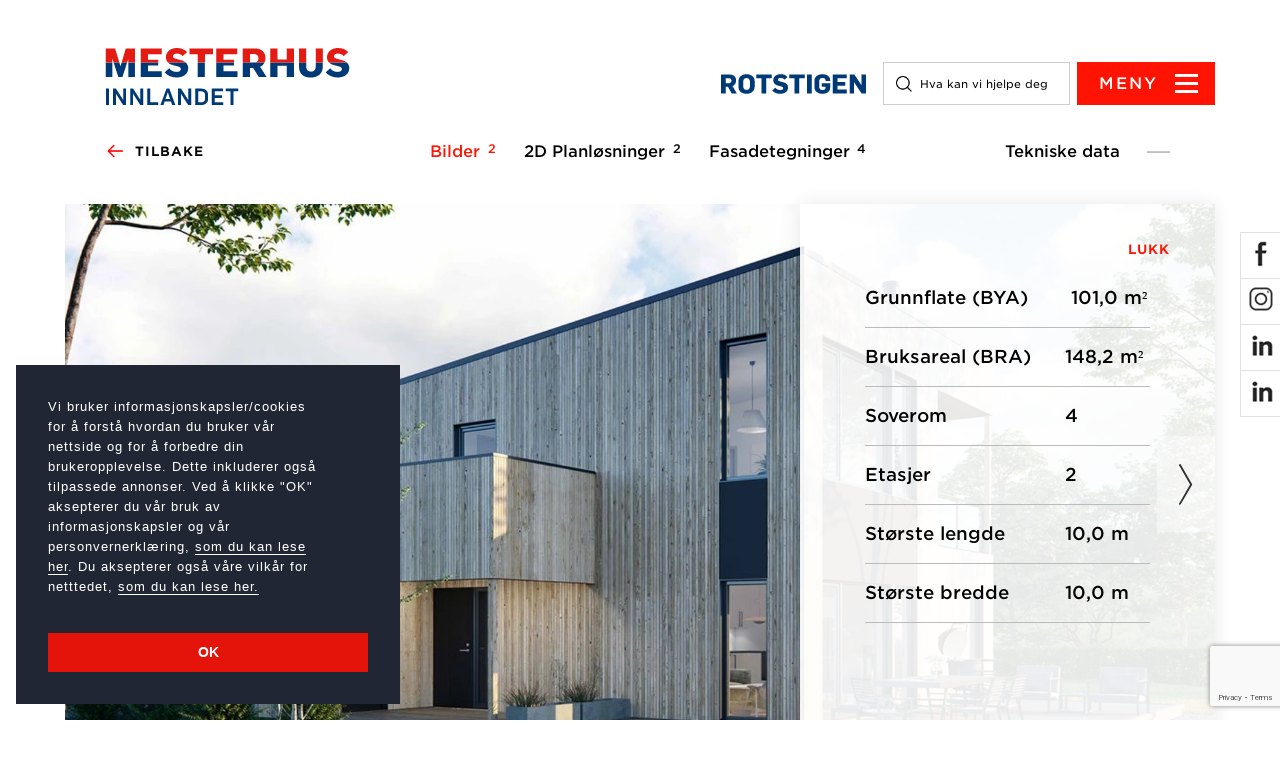

--- FILE ---
content_type: text/html; charset=utf-8
request_url: https://mesterhusinnlandet.no/hustyper/Skansen/16250536-b929-4fa6-bb8c-1169f4d133f1/
body_size: 10488
content:


<!doctype html>
<html lang="no">
<head>
    <meta charset="utf-8">
    <meta http-equiv="X-UA-Compatible" content="IE=edge,chrome=1">
    <meta name="viewport" content="width=device-width, initial-scale=1.0, maximum-scale=1.0, user-scalable=no">
    
    
<title>Hustyper</title>
<meta name="Name" content="Hustype" />
<meta name="Description" content="" />
<meta name="Keywords" content="" />

    <meta property="og:image" content="~/css/images/NoImage.jpg" />

    <link rel="stylesheet" href="/css/bootstrap.min.css" />
    <link rel="stylesheet" href="/css/jquery-ui.min.css" />
    <link rel="stylesheet" href="/css/style.min.css" />

    <!--[if lte IE 9]>
            <link href="/css/animations-ie-fix.css" rel="stylesheet" />
            <link href="/css/ie9.css" rel="stylesheet" />
    <![endif]-->

    <link rel="stylesheet" type="text/css" href="https://cloud.typography.com/6745476/6962812/css/fonts.css" />
    <link rel="icon" type="image/x-icon" href="/Css/images/favicon.ico" />

        <link rel="stylesheet" type="text/css" href="//cdnjs.cloudflare.com/ajax/libs/cookieconsent2/3.0.3/cookieconsent.min.css" />
        <script src="//cdnjs.cloudflare.com/ajax/libs/cookieconsent2/3.0.3/cookieconsent.min.js"></script>
        <script>
            window.addEventListener("load", function () {
                window.cookieconsent.initialise({
                    "palette": {
                        "popup": {
                            "background": "#202633",
                            "text": "#fff"
                        },
                        "button": {
                            "background": "#e4140a",
                            "text": "#ffffff"
                        }
                    },
                    "position": "bottom-left",
                    "showLink": false,
                    "content": {
                        message: '<span class="cookie-text"><p><span>Vi bruker informasjonskapsler/cookies for å forstå hvordan du bruker vår nettside og for å forbedre din brukeropplevelse. Dette inkluderer også tilpassede annonser. Ved å klikke "OK" aksepterer du vår bruk av informasjonskapsler og vår personvernerklæring, </span><a href="/personvernerklaering/" title="Personvernerklæring&nbsp;og bruk av informasjonskapsler / cookies">som du kan lese her</a><span>. Du aksepterer også våre vilkår for netttedet, </span><a href="/vilkaar/" title="Vilkår">som du kan lese her.</a></p></span>',
                        "dismiss": "OK",
                    }
                })
            });
        </script>
    <script src="/Scripts/jquery-1.11.3.js"></script>
    <script src="/scripts/jquery.ui.min.js"></script>
    <script src="/Scripts/bootstrap.min.js"></script>
    <script async="" src="/Scripts/lazysizes.min.js"></script>
    <script async="" src="/Scripts/picturefill.min.js"></script>

    <!-- Google tag (gtag.js) -->
<script async src="https://www.googletagmanager.com/gtag/js?id=G-Y8KMCPKFRP"></script>
<script>
  window.dataLayer = window.dataLayer || [];
  function gtag(){dataLayer.push(arguments);}
  gtag('js', new Date());

  gtag('config', 'G-Y8KMCPKFRP');
</script>

    
    


</head>

<body class="page-1514 ">
    <!-- Google Tag Manager (noscript) -->
<noscript><iframe src="https://www.googletagmanager.com/ns.html?id=GTM-NJJLDPH"
height="0" width="0" style="display:none;visibility:hidden"></iframe></noscript>
<!-- End Google Tag Manager (noscript) -->
    <header>
        <div class="header">
            

<div class="header-wrapper ">
    <div class="container-fluid">
        <div class="col-lg-3 col-md-3 col-xs-4 ">
            <a href="/">
                    <div class="logo dealer-logo  " style="background-image:url('/media/15398/mesterhus-innlandet.svg')"></div>
            </a>
        </div>
        <div class="col-lg-9 col-md-9 col-xs-8 ">
           
            <div class="icons-wrapper ">
                    <a href="https://mesterhus.no/" target="_blank"><div class="logo"></div></a>
                        <span class="custom-logo-wrapper">
                                <span class="custom-logo Rotstigen" style="background-image:url('/media/15466/rotstigen_logo.svg');display:inline-block;"></span>
                        </span>

                    <a href="/bestill-huskatalog/" class="header-orderBtn"><img src="/css/images/Bestill_knapp.png" alt="Bestill katalog" /></a>

                <div class="search-box">
                    <div class="hidden-lg hidden-md hidden-xs">
                        <button class="searchIcon" tabindex="2"></button>
                    </div>
                    <div class="hidden-sm hidden-xs">
                        <form method="get" action="/search">
                            <input type="search" name="s" placeholder="Hva kan vi hjelpe deg med?" class="searchInput swapInput" tabindex="2" />
                        </form>
                    </div>
                </div>
                <button class="hamburger-menu" tabindex="3" style=""><span>MENY</span></button>
            </div>
        </div>




    </div>
</div>
<div class="popup-section search-popup" style="display:none;">

    <div class="container-fluid">
    <div class="col-lg-6 col-md-5 col-xs-6">
        <a href="/">
                <div class="logo dealer-logo  " style="background-image:url('/media/15398/mesterhus-innlandet.svg')"></div>
        </a>
    </div>
    <div class="col-lg-6 col-md-7 col-xs-6 custom-wrapper">
        <div class="icons-wrapper">
            <div class="search-box hidden-xs">
                <div class="hidden-lg hidden-md">
                    <button class="searchIcon" tabindex="-1"></button>
                </div>
                <div class="hidden-sm hidden-xs custom-search">
                    <form method="get" action="/search">
                        <input type="search" name="s" placeholder="Hva kan vi hjelpe deg med?" class="searchInput" tabindex="-1" />
                    </form>
                </div>
            </div>
            <div class="closeBtn"><span>LUKK</span></div>
        </div>
    </div>
</div>


    <div class="bg-overlay"></div>
    <form method="get" action="/search">
        <input type="search" name="s" placeholder="Skriv inn og trykk enter for å søke" class="searchInput" />
    </form>
</div>

<div class="popup-section header-popup" style="display:none;">

    <div class="container-fluid">
    <div class="col-lg-6 col-md-5 col-xs-6">
        <a href="/">
                <div class="logo dealer-logo  " style="background-image:url('/media/15398/mesterhus-innlandet.svg')"></div>
        </a>
    </div>
    <div class="col-lg-6 col-md-7 col-xs-6 custom-wrapper">
        <div class="icons-wrapper">
            <div class="search-box hidden-xs">
                <div class="hidden-lg hidden-md">
                    <button class="searchIcon" tabindex="-1"></button>
                </div>
                <div class="hidden-sm hidden-xs custom-search">
                    <form method="get" action="/search">
                        <input type="search" name="s" placeholder="Hva kan vi hjelpe deg med?" class="searchInput" tabindex="-1" />
                    </form>
                </div>
            </div>
            <div class="closeBtn"><span>LUKK</span></div>
        </div>
    </div>
</div>


    <div class="bg-overlay"></div>
    <div class="navigation-wrapper">
        <div class="align-wrapper">
            <div class="main-menu">
                        <ul class="list-unstyled row">
                                <li class="col-sm-6"><a href="/hustyper/" class="read-more"><span><span></span></span>Alle hus</a></li>
                                <li class="col-sm-6"><a href="/oestby-terrasse/" class="read-more"><span><span></span></span>&#xD8;stby Terrasse</a></li>
                                <li class="col-sm-6"><a href="/hustype/skreddersoem/" class="read-more"><span><span></span></span>Skredders&#xF8;m</a></li>
                                <li class="col-sm-6"><a href="/pusse-opp/" class="read-more"><span><span></span></span>Pusse opp</a></li>
                                <li class="col-sm-6"><a href="https://www.mesterhusinnlandet.no/nyheter/" class="read-more"><span><span></span></span>Aktuelt</a></li>
                                <li class="col-sm-6"><a href="/byggeprosessen/" class="read-more"><span><span></span></span>Byggeprosessen</a></li>
                                <li class="col-sm-6"><a href="/bestill-huskatalog/" class="read-more"><span><span></span></span>Bestill huskatalog</a></li>
                                <li class="col-sm-6"><a href="/om-mesterhus-innlandet-og-rotstigen/" class="read-more"><span><span></span></span>Om oss</a></li>
                                <li class="col-sm-6"><a href="/bestill-hyttekatalog/" class="read-more"><span><span></span></span>Bestill hyttekatalog</a></li>
                                <li class="col-sm-6"><a href="/tjenester/" class="read-more"><span><span></span></span>Tjenester</a></li>
                                <li class="col-sm-6"><a href="/hytter/" class="read-more"><span><span></span></span>Hytter</a></li>
                                <li class="col-sm-6"><a href="/kontakt-oss-skjema/" class="read-more"><span><span></span></span>Kontakt oss</a></li>
                                <li class="col-sm-6"><a href="/vaare-ansatte/" class="read-more"><span><span></span></span>V&#xE5;re ansatte</a></li>
                                <li class="col-sm-6"><a href="/kvant-den-areal-effektive-eneboligen/" class="read-more"><span><span></span></span>Eneboligen KVANT</a></li>
                        </ul>
            </div>
            <div class="hidden-xs popup-orderbtn"><a href="/bestill-huskatalog/"><img src="/css/images/Bestill_knapp.svg" alt="Bestill katalog" /></a></div>
            <div class="p-header hidden-xs"><span></span>Velg hustype</div>
            <ul class="list-unstyled row property-types">
                            <li class="col-sm-6">
                                <a href="/hustyper/">
                                        <img src="/media/17223/foto-til-bil.jpg?width=360&amp;height=185&amp;v=1da54e9f92f7100" class="img-responsive" alt="Alle v&#xE5;re flotte hus" />
                                    <div class="read-more"><span><span></span></span>Alle v&#xE5;re flotte hus</div>
                                    <div class="clearfix"></div>
                                </a>
                                <div class="clearfix"></div>
                            </li>
                            <li class="col-sm-6">
                                <a href="/oestby-terrasse/">
                                        <img src="/media/usmjbeks/dji_0335-3_lq.jpg?width=360&amp;height=185&amp;v=1dbec1e37b5d8c0" class="img-responsive" alt="&#xD8;stby terrasse" />
                                    <div class="read-more"><span><span></span></span>&#xD8;stby terrasse</div>
                                    <div class="clearfix"></div>
                                </a>
                                <div class="clearfix"></div>
                            </li>
                            <li class="col-sm-6">
                                <a href="/nordlifeltet/">
                                        <img src="/media/brho305x/nordli_drone3_4032x3024_v1.jpg?width=360&amp;height=185&amp;v=1dae96ca553e710" class="img-responsive" alt="Nordlifeltet" />
                                    <div class="read-more"><span><span></span></span>Nordlifeltet</div>
                                    <div class="clearfix"></div>
                                </a>
                                <div class="clearfix"></div>
                            </li>
                            <li class="col-sm-6">
                                <a href="/vaare-ansatte/">
                                        <img src="/media/15056/rotstigen_gammelt-skilt_red.jpg?width=360&amp;height=185&amp;v=1d7f716c5cff380" class="img-responsive" alt="Gjengen i Rotstigen" />
                                    <div class="read-more"><span><span></span></span>Gjengen i Rotstigen</div>
                                    <div class="clearfix"></div>
                                </a>
                                <div class="clearfix"></div>
                            </li>


            </ul>
        </div>
    </div>
</div>

<div class="animatedParent animateOnce">
    <div class="fixed-btns animated fadeInRightShort delay-2000">
            <ul class="list-unstyled social-medias">
                        <li>
                            <a href="https://www.facebook.com/mesterhusinnlandet" target="_blank"><span class="Facebook"></span></a>
                        </li>
                        <li>
                            <a href="https://www.instagram.com/mesterhusinnlandet/" target="_blank"><span class="Instagram"></span></a>
                        </li>
                        <li>
                            <a href="https://www.linkedin.com/company/rotstigen-as/" target="_blank"><span class="LinkedIn"></span></a>
                        </li>
                        <li>
                            <a href="https://www.linkedin.com/company/mesterhusinnlandet/" target="_blank"><span class="LinkedIn"></span></a>
                        </li>
            </ul>

    </div>
</div>
<div class="fixed-nav">
    <div class="container-fluid">
        <div class="col-xs-6">
            <div class="icons-wrapper" style="">
                <button class="hamburger-menu" tabindex="3"></button>
                <div class="search-box">
                    <button class="searchIcon" tabindex="2"></button>
                </div>
                    <a href="/bestill-huskatalog/" class="header-orderBtn"><img src="/css/images/bestillKatalogMobilTransparent.svg" alt="Bestill katalog" /></a>

            </div>
        </div>
    </div>
</div>
        </div>
    </header>
    <main class="main">
        
<div class="landing-page property-page">

    <div class="container-fluid">
        <div class="nav-section">
            <a href="javascript: history.back(1)" class="float-element tiny-link"><img src="/css/images/arrowLeftRed.png" />Tilbake</a>
            <ul class="list-unstyled">
                    <li class="galleryNav active"><a>Bilder<span>2</span></a></li>
                    <li class="planNav"><a>2D Planløsninger<span>2 </span></a></li>
                    <li class="fasadeNav"><a>Fasadetegninger<span>4</span></a></li>
            </ul>
            <a class="float-element tekniskeData plusIcon">Tekniske data </a>
            <a class="close-sidebar" style="display: block;">LUKK </a>
        </div>
    </div>

    <div class="container-fluid">
        <div class="animatedParent animateOnce">
            <div class="animated fadeInUpShort">
                <div class="gallery-wrapper">
                    
<ul class="gallerySection">
            <li>
                    <img src="/media/frvbd4jj/b2ff8ca014be6b0fab1d49923982b2c078b25770-1670x800.jpg?width=1670&amp;height=800&amp;v=1dc88e9a3c81ab0" class="img-responsive" />
            </li>
            <li>
                    <img src="/media/y3nptfkm/2575507b02f8285a324455f064ea95768fc27927-3000x3500.webp?width=1670&amp;height=800&amp;v=1dc88e9b46f68f0" class="img-responsive" />
            </li>
</ul>

<ul class="gallerySection">
            <li>
                    <img src="/media/pxaby3at/1da9ae1e7a711e921a8b1da9015d716af622348c-2237x2229.jpg?width=1670&amp;height=800&amp;v=1dc88e9c57d8f50" class="img-responsive" />
            </li>
            <li>
                    <img src="/media/3bekjd45/9950a6d7ddc92f0c01b6d8cf8124fdf35aed5271-1572x1624.jpg?width=1670&amp;height=800&amp;v=1dc88e9d624dd90" class="img-responsive" />
            </li>
</ul>

<ul class="gallerySection">
            <li>
                    <img src="/media/z5xpivt4/2449461377a271b9b581c87f447eb423fc1d32ae-2184x1247.jpg?width=1670&amp;height=800&amp;v=1dc88e9e5d45e50" class="img-responsive"/>
            </li>
            <li>
                    <img src="/media/zmvjmemf/f1c2fe90592a508f1ac9480ffc9b0f976f2b3841-2060x1300.jpg?width=1670&amp;height=800&amp;v=1dc88e9f6bed010" class="img-responsive"/>
            </li>
            <li>
                    <img src="/media/qigmopax/0f9b3fe9391649cc6723c4a0bbbbdeed844dd5b5-2114x1320.jpg?width=1670&amp;height=800&amp;v=1dc88ea074e5090" class="img-responsive"/>
            </li>
            <li>
                    <img src="/media/nxgdavyy/f07ca2fa3ad485d4e4efd553db94d673d18335cc-2126x1306.jpg?width=1670&amp;height=800&amp;v=1dc88ea18075210" class="img-responsive"/>
            </li>
</ul>
                    <div class="sidebar-section" >
                        <ul class="list-unstyled">

                                <li>
                                    <span>
                                        Grunnflate (BYA)
                                    </span>  101,0 m&#xB2;
                                </li>

                                <li>
                                    <span>
                                        Bruksareal (BRA)
                                    </span>148,2 m&#xB2;
                                </li>
                                <li>
                                    <span>Soverom</span>4
                                </li>
                                <li>
                                    <span>Etasjer</span>2
                                </li>

                                <li>
                                    <span>Største lengde</span>10,0 m
                                </li>
                                <li>
                                    <span>
                                        Største bredde
                                    </span>10,0 m
                                </li>





                        </ul>
                    </div>
                </div>
            </div>
        </div>
    </div>

    <div class="animatedParent animateOnce">
        <div class="animated fadeInUpShort">
            <div class="toggle-section">
                <div class="container-fluid">
                    <div class="inner-container">
                        <h1>Skansen - moderne hus for flat tomt</h1>
                        <h3 class="ingress">Skansen er et moderne hus med store vindusflater, pulttak og elegant stående trekledning. Samtidig som huset er svært stilig, har det alt en familie trenger.</h3>
                        <ul class="list-unstyled property-info">
                            <li><span>BRA </span>148,2 m&#xB2;</li>
                            <li><span>P-rom </span></li>
                            <li>4</li>
                        </ul>

                    </div>
                </div>
                <div class="container-fluid">
                    <div class="inner-container landing-text landing_text-feed">
                        <p><strong>Basert på hele Norges favoritthus!</strong><br/>Skansen ble tegnet etter en konkurranse hvor det kom inn mange forslag på folks favoritthus. Resultatet kom ut fra det mest populære forslaget. Skansen er fortsatt en populær husmodell, og derfor har vi nå valgt å vise huset på flat tomt også. </p><p><strong>Stor stue</strong><br/>Skansen har et praktisk overbygd inngangsparti, med sportsbod rett utenfor hoveddøren. Dett gjør det lett å sette fra seg barnevogn eller andre ting som ikke trenger være med inn i huset. Rett innenfor døren er det også en bod. Videre kommer du inn til en romslig stue med utgang til terrasse. Det er plass til peis midt mellom spisestuen og stuen, slik at man kan få glede av den uansett hvor man sitter. Huset har et romslig L-formet kjøkken, med mulighet til å bygge på en bar-løsning. Etasjen har også et stort soverom og et bad.</p><p><strong>Høyt under taket og to balkonger</strong><br/>Huset har pulttak og skrå himling, slik at man i andre etasje får en flott takhøyde på loftstuen. Det er to balkonger ut ifra andre etasjen, slik at man kan velge hele dagen om man ønsker å følge sola eller skyggen. Balkongen ut fra loftstuen er overbygd og har vegger på to kanter. Det gjør balkongen lun og fin. Glassrekkeverket gjør at den allikevel føles luftig. Andre etasjen har også tre soverom og et bad.</p><p></p>
                    </div>
                </div>
                <div class="container-fluid">
                    <div class="inner-container">
                        <a class="title" href="/bestill-huskatalog/">Bestill katalog</a>
                        <div class="title 3 hidden-lg hidden-md hidden-sm">Tekniske data </div>
                    </div>
                </div>
                <div class="toggle 2" style="display:none;">
                    <div class="form-wrapper" id="formContainer">
                        <div class="container">
                            

<form action="/hustyper/Skansen/16250536-b929-4fa6-bb8c-1169f4d133f1/" autocomplete="off" enctype="multipart/form-data" id="PriceEstimateForm" method="post">    <div class="row"><div class="form-group col-xs-12"><label>Legg inn telefonnummer, så fylles kontaktinformasjonen din inn automatisk.</label></div></div>
    <div class="form-group col-sm-6">
        <input autocomplete="nope" class="form-control" data-val="true" data-val-minlength="Mobilnummer m&#xE5; v&#xE6;re 8 tall." data-val-minlength-min="8" data-val-regex="Mobilnummer m&#xE5; v&#xE6;re nummer." data-val-regex-pattern="^[0-9]&#x2B;$" data-val-required="Mobilnummer m&#xE5; oppgis." id="Mobile" maxLength="8" name="Mobile" placeholder="Mobilnummer" type="tel" value="" />
        <input type="button" id="btnCheckInfo" name="btnCheckInfo" class="btn-sjekk-info" value="Hent adresse" />
        <span class="field-validation-valid" data-valmsg-for="Mobile" data-valmsg-replace="true"></span>
        <i class="glyphicon glyphicon-phone"></i>
    </div>
      <div class="form-group col-sm-6">
        <input autocomplete="nope" class="form-control" data-val="true" data-val-email="Ugyldig e-post." data-val-regex="Ugyldig e-post." data-val-regex-pattern="^([\w-\.]&#x2B;)@((\[[0-9]{1,3}\.[0-9]{1,3}\.[0-9]{1,3}\.)|(([\w-]&#x2B;\.)&#x2B;))([a-zA-Z]{2,4}|[0-9]{1,3})(\]?)$" data-val-required="E-post m&#xE5; oppgis" id="Email" maxLength="50" name="Email" placeholder="E-postadresse" type="email" value="" />
        <span class="field-validation-valid" data-valmsg-for="Email" data-valmsg-replace="true"></span>

        <i class="glyphicon glyphicon-send"></i>
    </div>
     <div class="form-group col-sm-6">
        <input autocomplete="nope" class="form-control" data-val="true" data-val-required="Fornavn m&#xE5; oppgis" id="FName" maxLength="50" name="FName" placeholder="Fornavn" type="text" value="" />
        <span class="field-validation-valid" data-valmsg-for="FName" data-valmsg-replace="true"></span>
        <i class="glyphicon glyphicon-user"></i>
    </div>
    <div class="form-group col-sm-6">
        <input autocomplete="nope" class="form-control" data-val="true" data-val-required="Etternavn m&#xE5; oppgis" id="LName" maxLength="50" name="LName" placeholder="Etternavn" type="text" value="" />
        <span class="field-validation-valid" data-valmsg-for="LName" data-valmsg-replace="true"></span>
        <i class="glyphicon glyphicon-user"></i>
    </div>
    <div class="form-group col-xs-12"><label>Har du tomt? </label></div>
    <div class="row">
        <div class="form-group col-sm-12">
            <div>
                <span>Ja</span>
                <input data-val="true" data-val-required="Har du t&#xF8;mt." id="IsPlot" name="IsPlot" type="radio" value="true" />
                <span>Nei</span><input checked="checked" id="IsPlot" name="IsPlot" type="radio" value="false" />
            </div>
        </div>
    </div>
     <div class="row hidden"><div class="form-group col-xs-12"><label>HVOR VIL DU HA UTFØRT ARBEID?</label></div></div>
    <div class="form-group col-sm-12 hidden">
        <input autocomplete="nope" class="form-control" data-val="true" data-val-required="S&#xF8;k p&#xE5; adresse eller postnummer" id="txtSearch" maxLength="500" name="txtSearch" placeholder="S&#xF8;k p&#xE5; adresse eller postnummer" type="search" value="Ditt omr&#xE5;de, da henvendelsen kommer fra din lokale nettside" />
        <span class="field-validation-valid" data-valmsg-for="txtSearch" data-valmsg-replace="true"></span>
        <i class="glyphicon glyphicon-map-marker"></i>
    </div>
    <div class="form-group col-sm-12 hidden" id="dealerListing"></div>
    <div class="form-group col-sm-12 hidden">
        <input class="form-control" data-val="true" data-val-required="Forhandler m&#xE5; velges" id="DealerId" maxLength="50" name="DealerId" type="text" value="00" />
        <span class="field-validation-valid" data-valmsg-for="DealerId" data-valmsg-replace="true"></span>
    </div>
     <div class="form-group col-sm-12 ">
        <i class="glyphicon glyphicon-pencil"></i>
        <textarea autocomplete="nope" class="form-control" data-val="true" data-val-minlength="Melding m&#xE5; v&#xE6;re minst 10 tegn." data-val-minlength-min="10" data-val-required="Melding m&#xE5; oppgis" id="Message" maxLength="500" name="Message" placeholder="Skriv inn din melding" rows="7" value="">
</textarea>
        <span class="field-validation-valid" data-valmsg-for="Message" data-valmsg-replace="true"></span>
    </div>
       <div>
        
<input data-val="true" data-val-required="The GoogleCaptchaToken field is required." id="GoogleCaptchaToken" name="GoogleCaptchaToken" type="hidden" value="-" />
        <span class="field-validation-valid" data-valmsg-for="GoogleCaptchaToken" data-valmsg-replace="true"></span>
    </div>
       <div class="row">
        <div class="form-group col-sm-12 text-right">
            <div class="gdpr-notice">
                <span><p>Ved å klikke på send godkjenner du våre personvernregler.<br>Les vår <a href="/personvernerklaering/" title="Personvernerklæring">personvernerklæring her&nbsp;</a></p> </span>
                <input data-val="true" data-val-required="The Agree terms field is required." id="IsAgree" name="IsAgree" type="checkbox" value="true" /><br />
                <span class="field-validation-valid" data-valmsg-for="IsAgree" data-valmsg-replace="true"></span>
            </div>
        </div>
    </div>
    <div class="form-group text-right">
        <span>JA, JEG ØNSKER Å MOTTA NYHETSBREV</span><input data-val="true" data-val-required="The Nyhetbrev field is required." id="IsNewsletter" name="IsNewsletter" type="checkbox" value="true" />
        <input type="submit" name="send" class="btn btn-default " value="Send" />
        <input data-val="true" data-val-required="The PageName field is required." id="PageName" name="PageName" type="hidden" value="" />
    </div> 
<input name="__RequestVerificationToken" type="hidden" value="CfDJ8Arn3_9PUvhPnMV-DqAncZqcOk6Y2YZUvsLOiEFvejQ5qLae7gK8dEW2koCeVeuWhLXfBddewDXBhXm1ijeep_xPkslwwLPJZfcgm3sNCV-uraHFZYgfP8rywSzfZkk6468rfZBF2KmjeAPD0FuPATg" /><input name="ufprt" type="hidden" value="CfDJ8Arn3_9PUvhPnMV-DqAncZpTTr6e3izLxCkg8cPU_qoBQT4ZukoP3MRTK6CBqBvaHeJXEMBVkUSKzVtDKNnXbhjdkeB3e0ZxaCzIqR23lQTKBKbX5ZHI-Mlb7z9WoJVX8_K9nk0FGNwDv0h52mXv0ulVyAvHZOpy9mqxlYcgRnrY" /><input name="IsAgree" type="hidden" value="false" /><input name="IsNewsletter" type="hidden" value="false" /></form>

   

                        </div>
                    </div>
                </div>
                <div class="toggle 3" style="display:none;">
                    <ul class="list-unstyled p-details">
                            <li>
                                <span>Soverom</span>4
                            </li>
                            <li>
                                <span> Bruksareal (BRA)</span>148,2 m&#xB2;
                            </li>
                            <li>
                                <span>Største lengde</span>10,0 m
                            </li>
                            <li>
                                <span>Største bredde</span>10,0 m
                            </li>
                            <li>
                                <span>Etasjer</span>2
                            </li>




                    </ul>
                </div>
            </div>
        </div>
    </div>
</div>




    </main>
    <footer class="footer">
        

<a id="offsettAnchor" class="offsettAnchor"></a>
<div class="footer-wrapper">
    <div class="container-fluid">
        <div class="row common-padding">
                <img src="/css/images/mesterhus_logo_hvit_NY.svg" alt="Footer logo" class="footerLogo" />
        </div>
        <div class="row">
            <div class="col-lg-4 col-md-5 common-padding">
                <p><strong>POST- OG BESØKSADRESSER:</strong><br><span><br>Gjøvik: Ringvegen 16,&nbsp;</span><span>2816&nbsp;Gjøvik<br></span>Furnes: Øvervegen 4, 2320 Furnes<br>Ringsaker: Industrivegen 4, 2390 Moelv<br><br>Ta gjerne kontakt for å avtale et møte.</p>
<p><span><strong>TELEFON:<br>Terje:</strong>&nbsp;<a href="tel:4795084560">+47 950 84 560</a><br><strong>Bjørn Åge:</strong>&nbsp;<a href="tel:4741660066">+47&nbsp;416 60 066</a><br><br><strong>E-POST:&nbsp;<br></strong><a href="mailto:rotstigen@rotstigen.no"></a></span><span><a href="mailto:rotstigen@rotstigen.no">rotstigen@rotstigen.no</a><br><br></span><a href="mailto:salg@rotstigen.no"><span>salg@rotstigen.no</span></a></p>
<p><span><strong>Org.nr.:</strong>&nbsp;<br></span><span>960 873 319 Rotstigen AS<br></span><span></span></p>
            </div>
            <div class="col-md-6 col-sm-8 footer-menu hidden-lg hidden-md">
                <br />
                        <ul class="list-unstyled row">
                        </ul>
            </div>
            <div class="col-lg-5 col-md-7 footer-menu hidden-sm hidden-xs">
                        <ul class="list-unstyled row">
                                <li class="col-md-6 col-sm-6 common-padding"><a href="/hustyper/">Alle v&#xE5;re hus</a></li>
                                <li class="col-md-6 col-sm-6 common-padding"><a href="/hytter/">Hytter</a></li>
                                <li class="col-md-6 col-sm-6 common-padding"><a href="/hustype/skreddersoem/">Skredders&#xF8;m</a></li>
                                <li class="col-md-6 col-sm-6 common-padding"><a href="/hustyper/tradisjonelle-hus/">Tradisjonelle hus</a></li>
                                <li class="col-md-6 col-sm-6 common-padding"><a href="/nyheter/filter/hjemme-hos">Hjemme hos</a></li>
                                <li class="col-md-6 col-sm-6 common-padding"><a href="/hustyper/moderne-hus/">Moderne hus</a></li>
                                <li class="col-md-6 col-sm-6 common-padding"><a href="/pusse-opp/">Pusse opp</a></li>
                                <li class="col-md-6 col-sm-6 common-padding"><a href="/byggeprosessen/">Byggeprosessen</a></li>
                                <li class="col-md-6 col-sm-6 common-padding"><a href="/om-mesterhus-innlandet-og-rotstigen/">Om Rotstigen</a></li>
                                <li class="col-md-6 col-sm-6 common-padding"><a href="/vaare-ansatte/">Ansatte Rotstigen</a></li>
                                <li class="col-md-6 col-sm-6 common-padding"><a href="/tjenester/">Tjenester</a></li>
                                <li class="col-md-6 col-sm-6 common-padding"><a href="/personvernerklaering/">Personvernerkl&#xE6;ring</a></li>
                                <li class="col-md-6 col-sm-6 common-padding"><a href="/bestill-huskatalog/">Bestill huskatalog</a></li>
                                <li class="col-md-6 col-sm-6 common-padding"><a href="/aapenhetsloven-i-rotstigen-as/">&#xC5;penhetsloven</a></li>
                                <li class="col-md-6 col-sm-6 common-padding"><a href="/kvant-den-areal-effektive-eneboligen/">Eneboligen KVANT</a></li>
                                <li class="col-md-6 col-sm-6 common-padding"><a href="https://www.mesterhusinnlandet.no/nyheter/">Aktuelt</a></li>
                                <li class="col-md-6 col-sm-6 common-padding"><a href="/bestill-hyttekatalog/">Bestill hyttekatalog</a></li>
                                <li class="col-md-6 col-sm-6 common-padding"><a href="/oestby-terrasse/">&#xD8;stby terrasse</a></li>
                        </ul>
            </div>
            <div class="col-md-3 col-sm-4 common-padding hidden-md hidden-sm">
                <div class="social-media">
                    <h3>Sosiale medier:</h3>
                    <div class="footer-social-icons">
                            <ul class="list-unstyled social-medias">
                                        <li>
                                            <a href="https://www.facebook.com/mesterhusinnlandet" target="_blank"><span class="Facebook"></span></a>
                                        </li>
                                        <li>
                                            <a href="https://www.instagram.com/mesterhusinnlandet/" target="_blank"><span class="Instagram"></span></a>
                                        </li>
                                        <li>
                                            <a href="https://www.linkedin.com/company/rotstigen-as/" target="_blank"><span class="LinkedIn"></span></a>
                                        </li>
                                        <li>
                                            <a href="https://www.linkedin.com/company/mesterhusinnlandet/" target="_blank"><span class="LinkedIn"></span></a>
                                        </li>
                            </ul>
                    </div>
                    <div><span class="custom-image"></span></div>
                </div>
            </div>
        </div>
    </div>
</div>









    </footer>

    
    <script src="/Scripts/gallery.min.js"></script>
    <script src="/scripts/animate.js"></script>
    <script src="/scripts/purl.js"></script>
    <script src="/Scripts/custom.min.js"></script>
    <script src="/scripts/StickyHeader.js"></script>
    <script src="/scripts/jquery.validate.min.js"></script>
    <script src="/scripts/jquery.validate.unobtrusive.min.js"></script>
    <script src="/scripts/jquery.unobtrusive-ajax.min.js"></script>
    <script src="/Scripts/mvcfoolproof.unobtrusive.js"></script>


    

    <script src="https://www.google.com/recaptcha/api.js?render=6LeZSQgoAAAAAEJu5t4alfvI7uP8CL_PHJELzjCG"></script>
    <script src="/scripts/jquery.vimeo.api.js"></script>
    <script src="/scripts/ekko-lightbox.js"></script>
    <script src="/scripts/custom-forms.js"></script>

    <script type="text/javascript">
        console.log('main office property form');
        var formId = "#PriceEstimateForm";
        $(document).ready(function () {

            $(function () {
                $(".gallerySection").responsiveSlides({
                    auto: false,
                    speed: 1000,
                    timeout: 4000,
                    pager: false,
                    nav: true,
                    prevText: " ",
                    nextText: " "
                });
            });

            $(".planNav").click(function () {
                $(".planNav").addClass("active");
                $(".rslides2,.rslides2_nav").show();

                $(".galleryNav,.fasadeNav").removeClass("active");
                $(".rslides1,.rslides3,.rslides1_nav,.rslides3_nav").hide();
            });

            $(".galleryNav").click(function () {
                $(".galleryNav").addClass("active");
                $(".rslides1,.rslides1_nav").show();

                $(".planNav,.fasadeNav").removeClass("active");
                $(".rslides2,.rslides2_nav,.rslides3,.rslides3_nav").hide();
            });

            $(".fasadeNav").click(function () {
                $(".fasadeNav").addClass("active");
                $(".rslides3,.rslides3_nav").show();

                $(".galleryNav,.planNav").removeClass("active");
                $(".rslides1,.rslides1_nav,.rslides2,.rslides2_nav").hide();
            });

            $(".tekniskeData, .close-sidebar").click(function () {
                $(".sidebar-section").slideToggle();
                $(".tekniskeData").toggleClass("active");
                $(".close-sidebar").fadeToggle();
            });

            $(".videoSection").click(function () {
                $(".videoIframe").show().vimeo("play");
                $(".video-caption").hide();
            });

        });
       
    </script>

     
<script src="https://www.google.com/recaptcha/api.js?render=6LeZSQgoAAAAAEJu5t4alfvI7uP8CL_PHJELzjCG"></script>
<script>
    let currentForm = null;
     $(document).ready(function () {

           $(document).on('submit', 'form', function(e) {
              e.preventDefault(); // Prevent default submission
              currentForm = this; // Remember which form triggered it
              console.log("current form ", currentForm)
               grecaptcha.execute("6LeZSQgoAAAAAEJu5t4alfvI7uP8CL_PHJELzjCG", { action: 'submit' }).then(function (token) {
                $("#GoogleCaptchaToken").val(token);
                currentForm.submit();
                })
            });


     })

</script>
    

</body>

</html>

--- FILE ---
content_type: text/html; charset=utf-8
request_url: https://www.google.com/recaptcha/api2/anchor?ar=1&k=6LeZSQgoAAAAAEJu5t4alfvI7uP8CL_PHJELzjCG&co=aHR0cHM6Ly9tZXN0ZXJodXNpbm5sYW5kZXQubm86NDQz&hl=en&v=PoyoqOPhxBO7pBk68S4YbpHZ&size=invisible&anchor-ms=20000&execute-ms=30000&cb=ompuo04hbmpv
body_size: 48604
content:
<!DOCTYPE HTML><html dir="ltr" lang="en"><head><meta http-equiv="Content-Type" content="text/html; charset=UTF-8">
<meta http-equiv="X-UA-Compatible" content="IE=edge">
<title>reCAPTCHA</title>
<style type="text/css">
/* cyrillic-ext */
@font-face {
  font-family: 'Roboto';
  font-style: normal;
  font-weight: 400;
  font-stretch: 100%;
  src: url(//fonts.gstatic.com/s/roboto/v48/KFO7CnqEu92Fr1ME7kSn66aGLdTylUAMa3GUBHMdazTgWw.woff2) format('woff2');
  unicode-range: U+0460-052F, U+1C80-1C8A, U+20B4, U+2DE0-2DFF, U+A640-A69F, U+FE2E-FE2F;
}
/* cyrillic */
@font-face {
  font-family: 'Roboto';
  font-style: normal;
  font-weight: 400;
  font-stretch: 100%;
  src: url(//fonts.gstatic.com/s/roboto/v48/KFO7CnqEu92Fr1ME7kSn66aGLdTylUAMa3iUBHMdazTgWw.woff2) format('woff2');
  unicode-range: U+0301, U+0400-045F, U+0490-0491, U+04B0-04B1, U+2116;
}
/* greek-ext */
@font-face {
  font-family: 'Roboto';
  font-style: normal;
  font-weight: 400;
  font-stretch: 100%;
  src: url(//fonts.gstatic.com/s/roboto/v48/KFO7CnqEu92Fr1ME7kSn66aGLdTylUAMa3CUBHMdazTgWw.woff2) format('woff2');
  unicode-range: U+1F00-1FFF;
}
/* greek */
@font-face {
  font-family: 'Roboto';
  font-style: normal;
  font-weight: 400;
  font-stretch: 100%;
  src: url(//fonts.gstatic.com/s/roboto/v48/KFO7CnqEu92Fr1ME7kSn66aGLdTylUAMa3-UBHMdazTgWw.woff2) format('woff2');
  unicode-range: U+0370-0377, U+037A-037F, U+0384-038A, U+038C, U+038E-03A1, U+03A3-03FF;
}
/* math */
@font-face {
  font-family: 'Roboto';
  font-style: normal;
  font-weight: 400;
  font-stretch: 100%;
  src: url(//fonts.gstatic.com/s/roboto/v48/KFO7CnqEu92Fr1ME7kSn66aGLdTylUAMawCUBHMdazTgWw.woff2) format('woff2');
  unicode-range: U+0302-0303, U+0305, U+0307-0308, U+0310, U+0312, U+0315, U+031A, U+0326-0327, U+032C, U+032F-0330, U+0332-0333, U+0338, U+033A, U+0346, U+034D, U+0391-03A1, U+03A3-03A9, U+03B1-03C9, U+03D1, U+03D5-03D6, U+03F0-03F1, U+03F4-03F5, U+2016-2017, U+2034-2038, U+203C, U+2040, U+2043, U+2047, U+2050, U+2057, U+205F, U+2070-2071, U+2074-208E, U+2090-209C, U+20D0-20DC, U+20E1, U+20E5-20EF, U+2100-2112, U+2114-2115, U+2117-2121, U+2123-214F, U+2190, U+2192, U+2194-21AE, U+21B0-21E5, U+21F1-21F2, U+21F4-2211, U+2213-2214, U+2216-22FF, U+2308-230B, U+2310, U+2319, U+231C-2321, U+2336-237A, U+237C, U+2395, U+239B-23B7, U+23D0, U+23DC-23E1, U+2474-2475, U+25AF, U+25B3, U+25B7, U+25BD, U+25C1, U+25CA, U+25CC, U+25FB, U+266D-266F, U+27C0-27FF, U+2900-2AFF, U+2B0E-2B11, U+2B30-2B4C, U+2BFE, U+3030, U+FF5B, U+FF5D, U+1D400-1D7FF, U+1EE00-1EEFF;
}
/* symbols */
@font-face {
  font-family: 'Roboto';
  font-style: normal;
  font-weight: 400;
  font-stretch: 100%;
  src: url(//fonts.gstatic.com/s/roboto/v48/KFO7CnqEu92Fr1ME7kSn66aGLdTylUAMaxKUBHMdazTgWw.woff2) format('woff2');
  unicode-range: U+0001-000C, U+000E-001F, U+007F-009F, U+20DD-20E0, U+20E2-20E4, U+2150-218F, U+2190, U+2192, U+2194-2199, U+21AF, U+21E6-21F0, U+21F3, U+2218-2219, U+2299, U+22C4-22C6, U+2300-243F, U+2440-244A, U+2460-24FF, U+25A0-27BF, U+2800-28FF, U+2921-2922, U+2981, U+29BF, U+29EB, U+2B00-2BFF, U+4DC0-4DFF, U+FFF9-FFFB, U+10140-1018E, U+10190-1019C, U+101A0, U+101D0-101FD, U+102E0-102FB, U+10E60-10E7E, U+1D2C0-1D2D3, U+1D2E0-1D37F, U+1F000-1F0FF, U+1F100-1F1AD, U+1F1E6-1F1FF, U+1F30D-1F30F, U+1F315, U+1F31C, U+1F31E, U+1F320-1F32C, U+1F336, U+1F378, U+1F37D, U+1F382, U+1F393-1F39F, U+1F3A7-1F3A8, U+1F3AC-1F3AF, U+1F3C2, U+1F3C4-1F3C6, U+1F3CA-1F3CE, U+1F3D4-1F3E0, U+1F3ED, U+1F3F1-1F3F3, U+1F3F5-1F3F7, U+1F408, U+1F415, U+1F41F, U+1F426, U+1F43F, U+1F441-1F442, U+1F444, U+1F446-1F449, U+1F44C-1F44E, U+1F453, U+1F46A, U+1F47D, U+1F4A3, U+1F4B0, U+1F4B3, U+1F4B9, U+1F4BB, U+1F4BF, U+1F4C8-1F4CB, U+1F4D6, U+1F4DA, U+1F4DF, U+1F4E3-1F4E6, U+1F4EA-1F4ED, U+1F4F7, U+1F4F9-1F4FB, U+1F4FD-1F4FE, U+1F503, U+1F507-1F50B, U+1F50D, U+1F512-1F513, U+1F53E-1F54A, U+1F54F-1F5FA, U+1F610, U+1F650-1F67F, U+1F687, U+1F68D, U+1F691, U+1F694, U+1F698, U+1F6AD, U+1F6B2, U+1F6B9-1F6BA, U+1F6BC, U+1F6C6-1F6CF, U+1F6D3-1F6D7, U+1F6E0-1F6EA, U+1F6F0-1F6F3, U+1F6F7-1F6FC, U+1F700-1F7FF, U+1F800-1F80B, U+1F810-1F847, U+1F850-1F859, U+1F860-1F887, U+1F890-1F8AD, U+1F8B0-1F8BB, U+1F8C0-1F8C1, U+1F900-1F90B, U+1F93B, U+1F946, U+1F984, U+1F996, U+1F9E9, U+1FA00-1FA6F, U+1FA70-1FA7C, U+1FA80-1FA89, U+1FA8F-1FAC6, U+1FACE-1FADC, U+1FADF-1FAE9, U+1FAF0-1FAF8, U+1FB00-1FBFF;
}
/* vietnamese */
@font-face {
  font-family: 'Roboto';
  font-style: normal;
  font-weight: 400;
  font-stretch: 100%;
  src: url(//fonts.gstatic.com/s/roboto/v48/KFO7CnqEu92Fr1ME7kSn66aGLdTylUAMa3OUBHMdazTgWw.woff2) format('woff2');
  unicode-range: U+0102-0103, U+0110-0111, U+0128-0129, U+0168-0169, U+01A0-01A1, U+01AF-01B0, U+0300-0301, U+0303-0304, U+0308-0309, U+0323, U+0329, U+1EA0-1EF9, U+20AB;
}
/* latin-ext */
@font-face {
  font-family: 'Roboto';
  font-style: normal;
  font-weight: 400;
  font-stretch: 100%;
  src: url(//fonts.gstatic.com/s/roboto/v48/KFO7CnqEu92Fr1ME7kSn66aGLdTylUAMa3KUBHMdazTgWw.woff2) format('woff2');
  unicode-range: U+0100-02BA, U+02BD-02C5, U+02C7-02CC, U+02CE-02D7, U+02DD-02FF, U+0304, U+0308, U+0329, U+1D00-1DBF, U+1E00-1E9F, U+1EF2-1EFF, U+2020, U+20A0-20AB, U+20AD-20C0, U+2113, U+2C60-2C7F, U+A720-A7FF;
}
/* latin */
@font-face {
  font-family: 'Roboto';
  font-style: normal;
  font-weight: 400;
  font-stretch: 100%;
  src: url(//fonts.gstatic.com/s/roboto/v48/KFO7CnqEu92Fr1ME7kSn66aGLdTylUAMa3yUBHMdazQ.woff2) format('woff2');
  unicode-range: U+0000-00FF, U+0131, U+0152-0153, U+02BB-02BC, U+02C6, U+02DA, U+02DC, U+0304, U+0308, U+0329, U+2000-206F, U+20AC, U+2122, U+2191, U+2193, U+2212, U+2215, U+FEFF, U+FFFD;
}
/* cyrillic-ext */
@font-face {
  font-family: 'Roboto';
  font-style: normal;
  font-weight: 500;
  font-stretch: 100%;
  src: url(//fonts.gstatic.com/s/roboto/v48/KFO7CnqEu92Fr1ME7kSn66aGLdTylUAMa3GUBHMdazTgWw.woff2) format('woff2');
  unicode-range: U+0460-052F, U+1C80-1C8A, U+20B4, U+2DE0-2DFF, U+A640-A69F, U+FE2E-FE2F;
}
/* cyrillic */
@font-face {
  font-family: 'Roboto';
  font-style: normal;
  font-weight: 500;
  font-stretch: 100%;
  src: url(//fonts.gstatic.com/s/roboto/v48/KFO7CnqEu92Fr1ME7kSn66aGLdTylUAMa3iUBHMdazTgWw.woff2) format('woff2');
  unicode-range: U+0301, U+0400-045F, U+0490-0491, U+04B0-04B1, U+2116;
}
/* greek-ext */
@font-face {
  font-family: 'Roboto';
  font-style: normal;
  font-weight: 500;
  font-stretch: 100%;
  src: url(//fonts.gstatic.com/s/roboto/v48/KFO7CnqEu92Fr1ME7kSn66aGLdTylUAMa3CUBHMdazTgWw.woff2) format('woff2');
  unicode-range: U+1F00-1FFF;
}
/* greek */
@font-face {
  font-family: 'Roboto';
  font-style: normal;
  font-weight: 500;
  font-stretch: 100%;
  src: url(//fonts.gstatic.com/s/roboto/v48/KFO7CnqEu92Fr1ME7kSn66aGLdTylUAMa3-UBHMdazTgWw.woff2) format('woff2');
  unicode-range: U+0370-0377, U+037A-037F, U+0384-038A, U+038C, U+038E-03A1, U+03A3-03FF;
}
/* math */
@font-face {
  font-family: 'Roboto';
  font-style: normal;
  font-weight: 500;
  font-stretch: 100%;
  src: url(//fonts.gstatic.com/s/roboto/v48/KFO7CnqEu92Fr1ME7kSn66aGLdTylUAMawCUBHMdazTgWw.woff2) format('woff2');
  unicode-range: U+0302-0303, U+0305, U+0307-0308, U+0310, U+0312, U+0315, U+031A, U+0326-0327, U+032C, U+032F-0330, U+0332-0333, U+0338, U+033A, U+0346, U+034D, U+0391-03A1, U+03A3-03A9, U+03B1-03C9, U+03D1, U+03D5-03D6, U+03F0-03F1, U+03F4-03F5, U+2016-2017, U+2034-2038, U+203C, U+2040, U+2043, U+2047, U+2050, U+2057, U+205F, U+2070-2071, U+2074-208E, U+2090-209C, U+20D0-20DC, U+20E1, U+20E5-20EF, U+2100-2112, U+2114-2115, U+2117-2121, U+2123-214F, U+2190, U+2192, U+2194-21AE, U+21B0-21E5, U+21F1-21F2, U+21F4-2211, U+2213-2214, U+2216-22FF, U+2308-230B, U+2310, U+2319, U+231C-2321, U+2336-237A, U+237C, U+2395, U+239B-23B7, U+23D0, U+23DC-23E1, U+2474-2475, U+25AF, U+25B3, U+25B7, U+25BD, U+25C1, U+25CA, U+25CC, U+25FB, U+266D-266F, U+27C0-27FF, U+2900-2AFF, U+2B0E-2B11, U+2B30-2B4C, U+2BFE, U+3030, U+FF5B, U+FF5D, U+1D400-1D7FF, U+1EE00-1EEFF;
}
/* symbols */
@font-face {
  font-family: 'Roboto';
  font-style: normal;
  font-weight: 500;
  font-stretch: 100%;
  src: url(//fonts.gstatic.com/s/roboto/v48/KFO7CnqEu92Fr1ME7kSn66aGLdTylUAMaxKUBHMdazTgWw.woff2) format('woff2');
  unicode-range: U+0001-000C, U+000E-001F, U+007F-009F, U+20DD-20E0, U+20E2-20E4, U+2150-218F, U+2190, U+2192, U+2194-2199, U+21AF, U+21E6-21F0, U+21F3, U+2218-2219, U+2299, U+22C4-22C6, U+2300-243F, U+2440-244A, U+2460-24FF, U+25A0-27BF, U+2800-28FF, U+2921-2922, U+2981, U+29BF, U+29EB, U+2B00-2BFF, U+4DC0-4DFF, U+FFF9-FFFB, U+10140-1018E, U+10190-1019C, U+101A0, U+101D0-101FD, U+102E0-102FB, U+10E60-10E7E, U+1D2C0-1D2D3, U+1D2E0-1D37F, U+1F000-1F0FF, U+1F100-1F1AD, U+1F1E6-1F1FF, U+1F30D-1F30F, U+1F315, U+1F31C, U+1F31E, U+1F320-1F32C, U+1F336, U+1F378, U+1F37D, U+1F382, U+1F393-1F39F, U+1F3A7-1F3A8, U+1F3AC-1F3AF, U+1F3C2, U+1F3C4-1F3C6, U+1F3CA-1F3CE, U+1F3D4-1F3E0, U+1F3ED, U+1F3F1-1F3F3, U+1F3F5-1F3F7, U+1F408, U+1F415, U+1F41F, U+1F426, U+1F43F, U+1F441-1F442, U+1F444, U+1F446-1F449, U+1F44C-1F44E, U+1F453, U+1F46A, U+1F47D, U+1F4A3, U+1F4B0, U+1F4B3, U+1F4B9, U+1F4BB, U+1F4BF, U+1F4C8-1F4CB, U+1F4D6, U+1F4DA, U+1F4DF, U+1F4E3-1F4E6, U+1F4EA-1F4ED, U+1F4F7, U+1F4F9-1F4FB, U+1F4FD-1F4FE, U+1F503, U+1F507-1F50B, U+1F50D, U+1F512-1F513, U+1F53E-1F54A, U+1F54F-1F5FA, U+1F610, U+1F650-1F67F, U+1F687, U+1F68D, U+1F691, U+1F694, U+1F698, U+1F6AD, U+1F6B2, U+1F6B9-1F6BA, U+1F6BC, U+1F6C6-1F6CF, U+1F6D3-1F6D7, U+1F6E0-1F6EA, U+1F6F0-1F6F3, U+1F6F7-1F6FC, U+1F700-1F7FF, U+1F800-1F80B, U+1F810-1F847, U+1F850-1F859, U+1F860-1F887, U+1F890-1F8AD, U+1F8B0-1F8BB, U+1F8C0-1F8C1, U+1F900-1F90B, U+1F93B, U+1F946, U+1F984, U+1F996, U+1F9E9, U+1FA00-1FA6F, U+1FA70-1FA7C, U+1FA80-1FA89, U+1FA8F-1FAC6, U+1FACE-1FADC, U+1FADF-1FAE9, U+1FAF0-1FAF8, U+1FB00-1FBFF;
}
/* vietnamese */
@font-face {
  font-family: 'Roboto';
  font-style: normal;
  font-weight: 500;
  font-stretch: 100%;
  src: url(//fonts.gstatic.com/s/roboto/v48/KFO7CnqEu92Fr1ME7kSn66aGLdTylUAMa3OUBHMdazTgWw.woff2) format('woff2');
  unicode-range: U+0102-0103, U+0110-0111, U+0128-0129, U+0168-0169, U+01A0-01A1, U+01AF-01B0, U+0300-0301, U+0303-0304, U+0308-0309, U+0323, U+0329, U+1EA0-1EF9, U+20AB;
}
/* latin-ext */
@font-face {
  font-family: 'Roboto';
  font-style: normal;
  font-weight: 500;
  font-stretch: 100%;
  src: url(//fonts.gstatic.com/s/roboto/v48/KFO7CnqEu92Fr1ME7kSn66aGLdTylUAMa3KUBHMdazTgWw.woff2) format('woff2');
  unicode-range: U+0100-02BA, U+02BD-02C5, U+02C7-02CC, U+02CE-02D7, U+02DD-02FF, U+0304, U+0308, U+0329, U+1D00-1DBF, U+1E00-1E9F, U+1EF2-1EFF, U+2020, U+20A0-20AB, U+20AD-20C0, U+2113, U+2C60-2C7F, U+A720-A7FF;
}
/* latin */
@font-face {
  font-family: 'Roboto';
  font-style: normal;
  font-weight: 500;
  font-stretch: 100%;
  src: url(//fonts.gstatic.com/s/roboto/v48/KFO7CnqEu92Fr1ME7kSn66aGLdTylUAMa3yUBHMdazQ.woff2) format('woff2');
  unicode-range: U+0000-00FF, U+0131, U+0152-0153, U+02BB-02BC, U+02C6, U+02DA, U+02DC, U+0304, U+0308, U+0329, U+2000-206F, U+20AC, U+2122, U+2191, U+2193, U+2212, U+2215, U+FEFF, U+FFFD;
}
/* cyrillic-ext */
@font-face {
  font-family: 'Roboto';
  font-style: normal;
  font-weight: 900;
  font-stretch: 100%;
  src: url(//fonts.gstatic.com/s/roboto/v48/KFO7CnqEu92Fr1ME7kSn66aGLdTylUAMa3GUBHMdazTgWw.woff2) format('woff2');
  unicode-range: U+0460-052F, U+1C80-1C8A, U+20B4, U+2DE0-2DFF, U+A640-A69F, U+FE2E-FE2F;
}
/* cyrillic */
@font-face {
  font-family: 'Roboto';
  font-style: normal;
  font-weight: 900;
  font-stretch: 100%;
  src: url(//fonts.gstatic.com/s/roboto/v48/KFO7CnqEu92Fr1ME7kSn66aGLdTylUAMa3iUBHMdazTgWw.woff2) format('woff2');
  unicode-range: U+0301, U+0400-045F, U+0490-0491, U+04B0-04B1, U+2116;
}
/* greek-ext */
@font-face {
  font-family: 'Roboto';
  font-style: normal;
  font-weight: 900;
  font-stretch: 100%;
  src: url(//fonts.gstatic.com/s/roboto/v48/KFO7CnqEu92Fr1ME7kSn66aGLdTylUAMa3CUBHMdazTgWw.woff2) format('woff2');
  unicode-range: U+1F00-1FFF;
}
/* greek */
@font-face {
  font-family: 'Roboto';
  font-style: normal;
  font-weight: 900;
  font-stretch: 100%;
  src: url(//fonts.gstatic.com/s/roboto/v48/KFO7CnqEu92Fr1ME7kSn66aGLdTylUAMa3-UBHMdazTgWw.woff2) format('woff2');
  unicode-range: U+0370-0377, U+037A-037F, U+0384-038A, U+038C, U+038E-03A1, U+03A3-03FF;
}
/* math */
@font-face {
  font-family: 'Roboto';
  font-style: normal;
  font-weight: 900;
  font-stretch: 100%;
  src: url(//fonts.gstatic.com/s/roboto/v48/KFO7CnqEu92Fr1ME7kSn66aGLdTylUAMawCUBHMdazTgWw.woff2) format('woff2');
  unicode-range: U+0302-0303, U+0305, U+0307-0308, U+0310, U+0312, U+0315, U+031A, U+0326-0327, U+032C, U+032F-0330, U+0332-0333, U+0338, U+033A, U+0346, U+034D, U+0391-03A1, U+03A3-03A9, U+03B1-03C9, U+03D1, U+03D5-03D6, U+03F0-03F1, U+03F4-03F5, U+2016-2017, U+2034-2038, U+203C, U+2040, U+2043, U+2047, U+2050, U+2057, U+205F, U+2070-2071, U+2074-208E, U+2090-209C, U+20D0-20DC, U+20E1, U+20E5-20EF, U+2100-2112, U+2114-2115, U+2117-2121, U+2123-214F, U+2190, U+2192, U+2194-21AE, U+21B0-21E5, U+21F1-21F2, U+21F4-2211, U+2213-2214, U+2216-22FF, U+2308-230B, U+2310, U+2319, U+231C-2321, U+2336-237A, U+237C, U+2395, U+239B-23B7, U+23D0, U+23DC-23E1, U+2474-2475, U+25AF, U+25B3, U+25B7, U+25BD, U+25C1, U+25CA, U+25CC, U+25FB, U+266D-266F, U+27C0-27FF, U+2900-2AFF, U+2B0E-2B11, U+2B30-2B4C, U+2BFE, U+3030, U+FF5B, U+FF5D, U+1D400-1D7FF, U+1EE00-1EEFF;
}
/* symbols */
@font-face {
  font-family: 'Roboto';
  font-style: normal;
  font-weight: 900;
  font-stretch: 100%;
  src: url(//fonts.gstatic.com/s/roboto/v48/KFO7CnqEu92Fr1ME7kSn66aGLdTylUAMaxKUBHMdazTgWw.woff2) format('woff2');
  unicode-range: U+0001-000C, U+000E-001F, U+007F-009F, U+20DD-20E0, U+20E2-20E4, U+2150-218F, U+2190, U+2192, U+2194-2199, U+21AF, U+21E6-21F0, U+21F3, U+2218-2219, U+2299, U+22C4-22C6, U+2300-243F, U+2440-244A, U+2460-24FF, U+25A0-27BF, U+2800-28FF, U+2921-2922, U+2981, U+29BF, U+29EB, U+2B00-2BFF, U+4DC0-4DFF, U+FFF9-FFFB, U+10140-1018E, U+10190-1019C, U+101A0, U+101D0-101FD, U+102E0-102FB, U+10E60-10E7E, U+1D2C0-1D2D3, U+1D2E0-1D37F, U+1F000-1F0FF, U+1F100-1F1AD, U+1F1E6-1F1FF, U+1F30D-1F30F, U+1F315, U+1F31C, U+1F31E, U+1F320-1F32C, U+1F336, U+1F378, U+1F37D, U+1F382, U+1F393-1F39F, U+1F3A7-1F3A8, U+1F3AC-1F3AF, U+1F3C2, U+1F3C4-1F3C6, U+1F3CA-1F3CE, U+1F3D4-1F3E0, U+1F3ED, U+1F3F1-1F3F3, U+1F3F5-1F3F7, U+1F408, U+1F415, U+1F41F, U+1F426, U+1F43F, U+1F441-1F442, U+1F444, U+1F446-1F449, U+1F44C-1F44E, U+1F453, U+1F46A, U+1F47D, U+1F4A3, U+1F4B0, U+1F4B3, U+1F4B9, U+1F4BB, U+1F4BF, U+1F4C8-1F4CB, U+1F4D6, U+1F4DA, U+1F4DF, U+1F4E3-1F4E6, U+1F4EA-1F4ED, U+1F4F7, U+1F4F9-1F4FB, U+1F4FD-1F4FE, U+1F503, U+1F507-1F50B, U+1F50D, U+1F512-1F513, U+1F53E-1F54A, U+1F54F-1F5FA, U+1F610, U+1F650-1F67F, U+1F687, U+1F68D, U+1F691, U+1F694, U+1F698, U+1F6AD, U+1F6B2, U+1F6B9-1F6BA, U+1F6BC, U+1F6C6-1F6CF, U+1F6D3-1F6D7, U+1F6E0-1F6EA, U+1F6F0-1F6F3, U+1F6F7-1F6FC, U+1F700-1F7FF, U+1F800-1F80B, U+1F810-1F847, U+1F850-1F859, U+1F860-1F887, U+1F890-1F8AD, U+1F8B0-1F8BB, U+1F8C0-1F8C1, U+1F900-1F90B, U+1F93B, U+1F946, U+1F984, U+1F996, U+1F9E9, U+1FA00-1FA6F, U+1FA70-1FA7C, U+1FA80-1FA89, U+1FA8F-1FAC6, U+1FACE-1FADC, U+1FADF-1FAE9, U+1FAF0-1FAF8, U+1FB00-1FBFF;
}
/* vietnamese */
@font-face {
  font-family: 'Roboto';
  font-style: normal;
  font-weight: 900;
  font-stretch: 100%;
  src: url(//fonts.gstatic.com/s/roboto/v48/KFO7CnqEu92Fr1ME7kSn66aGLdTylUAMa3OUBHMdazTgWw.woff2) format('woff2');
  unicode-range: U+0102-0103, U+0110-0111, U+0128-0129, U+0168-0169, U+01A0-01A1, U+01AF-01B0, U+0300-0301, U+0303-0304, U+0308-0309, U+0323, U+0329, U+1EA0-1EF9, U+20AB;
}
/* latin-ext */
@font-face {
  font-family: 'Roboto';
  font-style: normal;
  font-weight: 900;
  font-stretch: 100%;
  src: url(//fonts.gstatic.com/s/roboto/v48/KFO7CnqEu92Fr1ME7kSn66aGLdTylUAMa3KUBHMdazTgWw.woff2) format('woff2');
  unicode-range: U+0100-02BA, U+02BD-02C5, U+02C7-02CC, U+02CE-02D7, U+02DD-02FF, U+0304, U+0308, U+0329, U+1D00-1DBF, U+1E00-1E9F, U+1EF2-1EFF, U+2020, U+20A0-20AB, U+20AD-20C0, U+2113, U+2C60-2C7F, U+A720-A7FF;
}
/* latin */
@font-face {
  font-family: 'Roboto';
  font-style: normal;
  font-weight: 900;
  font-stretch: 100%;
  src: url(//fonts.gstatic.com/s/roboto/v48/KFO7CnqEu92Fr1ME7kSn66aGLdTylUAMa3yUBHMdazQ.woff2) format('woff2');
  unicode-range: U+0000-00FF, U+0131, U+0152-0153, U+02BB-02BC, U+02C6, U+02DA, U+02DC, U+0304, U+0308, U+0329, U+2000-206F, U+20AC, U+2122, U+2191, U+2193, U+2212, U+2215, U+FEFF, U+FFFD;
}

</style>
<link rel="stylesheet" type="text/css" href="https://www.gstatic.com/recaptcha/releases/PoyoqOPhxBO7pBk68S4YbpHZ/styles__ltr.css">
<script nonce="NG0K8YbFRGYQGx3Rh4VjYw" type="text/javascript">window['__recaptcha_api'] = 'https://www.google.com/recaptcha/api2/';</script>
<script type="text/javascript" src="https://www.gstatic.com/recaptcha/releases/PoyoqOPhxBO7pBk68S4YbpHZ/recaptcha__en.js" nonce="NG0K8YbFRGYQGx3Rh4VjYw">
      
    </script></head>
<body><div id="rc-anchor-alert" class="rc-anchor-alert"></div>
<input type="hidden" id="recaptcha-token" value="[base64]">
<script type="text/javascript" nonce="NG0K8YbFRGYQGx3Rh4VjYw">
      recaptcha.anchor.Main.init("[\x22ainput\x22,[\x22bgdata\x22,\x22\x22,\[base64]/[base64]/UltIKytdPWE6KGE8MjA0OD9SW0grK109YT4+NnwxOTI6KChhJjY0NTEyKT09NTUyOTYmJnErMTxoLmxlbmd0aCYmKGguY2hhckNvZGVBdChxKzEpJjY0NTEyKT09NTYzMjA/[base64]/MjU1OlI/[base64]/[base64]/[base64]/[base64]/[base64]/[base64]/[base64]/[base64]/[base64]/[base64]\x22,\[base64]\x22,\x22wpbDnsK7wpXDksKAwrXCl1xYNxzCicOYfcKmFFl3woJNwr/[base64]/CvcK8wrjDl0/Dt23DhExOw7fCnsK6MsOKVcKYYU3DmsOBfsOHwoPCjArCqRV+wqLCvsKrw4XChWPDpAfDhsOQGcKcBUJlHcKPw4XDr8KOwoU5w4nDocOidsOiw4pwwow/YT/DhcKUw4YhXw59woJSDiLCqy7CqAfChBlyw4ANXsKkwonDohpHwqF0OXPDlTrCl8KHDVFzw5sNVMKhwrokRMKRw7YCB13Ct0rDvBBywo3DqMKow6UIw4d9Cy/DrMOTw6XDmRM4wqnCqj/DkcOQCmdSw6N1MsOAw5JJFMOCWsKRRsKvwpfCk8K5wr0EFMKQw7saCQXCmx4dJHvDgT1Va8K/DsOyNhYfw4hXwrPDrsOBS8ORw7jDjcOEY8OVb8O8UMKrwqnDmF3DogYNdQE8wpvCr8KxNcKvw7LCr8K3NmwfVVNyKsOYQ2rDssOuJEfCp3QnUMK8wqjDqMOqw7BRdcKrJ8KCwoUow4gjaw/[base64]/Dk8KrwqRdMVbDg35sw7dUw4LDhGEBw6IyUVVOYFPClyArL8KTJMK2w7hqQ8OGw6/CgMOIwr8TIwbCq8Kow4rDncKNc8K4CyxgLmMqwoAZw7cIw6ViwrzCvDXCvMKfw4o8wqZ0PMO5Kw3CiB1MwrrCoMOWwo3CgRDCjUUQV8KdYMKMKcOzd8KRC1/Cngc7OSs+dkzDjhtUwpzCjsOkecK5w6oAX8O8NsKpAMKdTlhQayRPPC/DsHI8wr5pw6vDv1tqf8KLw4fDpcOBKsKcw4xBIHUXOcOEwpHChBrDniDClMOmb01Rwqovwoh3ecKOXi7ChsOww4rCgSXCgG5kw4fDsFfDlSrCuQtRwr/DucOMwrkIw7oLecKGE07Cq8KOL8OVwo3Dpy4ewp/DrsKUNSkSUsOFJGgsdMOda1PDo8KNw5XDuHVQOysqw5rCjsO5w483wpjDqG/CghdJw7PCpiRgwo8CZxMTQn3CkMK/[base64]/Dk2PCtMKxPsOtaT7CvGp/QsKaRMKiw6rDrUZ1d8Onwp3Cq8KEwqLDiA1qw5dGHcO9w7wgJEbDkx1JKXxKw6UwwpstdMOiAg9uW8KcS2bDpHoeYsO+w5Mkw4jCgcKHLMOUw5DDmcKEwpUQMw7ClcKBwoDCql3CjGlYwoY7w6Fiw5bDpVjCjsOBPsKbw6IvJMOqTMKewrQ5FcOww4Ztw4vDuMK/w4bCiijCj3RGTsOyw6MJIT3CusKvJsKIBcO6Wzk4LlHCj8OpXxkCScOaZMOlw6hJG1LDhmAjIRppwqF2wrkkQsK4fsOOwqzDrDjCpEF2Q2zCuDLDvsKYJsKzYAQ4w4o9ZBLCnktTwoQxw6XDosOoNFfClkTDicKZFMKvYsOzwr1tWMOPP8K0dk/Dr3QLcsOHw47Ct3E0w5PDjcKJK8K+XMOfBE9ew4Zrw4Jyw48cGRUZP2DCsy7Cn8OqP3ATw7TDrsOww7DCtxBRw70Bwq7DqDTDvxcSwpvCjMKfCsOrFMKuw4JMK8KzwpQ1wpvChsKxYDAYZ8OSAMKew4/Dq0IHwogrwo7CqTLDmm8vCcKiw4Qnw5xxWmHCp8OTdnXCp0pKTcOeGVDDt2zCriHDmQkSF8KCKcKjw67DuMK9w6bCusKuQMKOw7TCkl/CjWzDiTcmwr9nw4x6w452O8K5w4zDnsOJMcK5wp/CgGrDoMOzdMOJwrbCjcO1w5LCpsKcw70Qwr4Ww4cpVCrDgQfDtGdWYcOPdMKYP8KMw6fDmFpPw7FOPE3CpDI6w6QQJgXDgMKqwqDDqcKywoPDtTVvw5/CucO3IsOGw7lOw4oaE8KFw7paFsKLwq7Di3TCncKww5HCtDIYFcK5wr1kPhzDn8KVIWLDisO/[base64]/CncKbaWDClGlCZMOMDcK1wrfDtMODS8KRNsOmLXRYwq3CvMKswrHDj8KHLyDDqMOQw4JSDMKxw4DDhMKHw7ZzRSrCosKaKA4XaifDt8Opw6vCpcKEa0kqW8OrFcOnwowpwrszRnHDlcOVwrMpwqrCtWzCqWvCqMK/EcKSTztiGcO8wqwmwqvDjgrCiMOzWMOHBErCk8KnI8Onw4QBAW0iKRlueMOuV0TCnMOxasOPw5jDvMOJLcO6w7s5wpHCkMOXwpYxw7AWYMKobgImw5xsT8K0w7NFwr9Mwr7Dq8K4w4rCiyzCtsO/UMKEEypLW3EuXMOTHMK+w6d3wpPDsMKqwoLCkMKiw63CsVJ8dxMQOiVjUxlbw7bCpMKrL8KecRDCuUHDiMO5wr3DlBvDoMK9wqlMDwfDpDBvwpNwcsO8w6kkw6xhP2LDuMOZEMOTwoJUfxsmw4vCtMOvMRHCgMOUwqXDg1rDjMK4HXE7wphkw6w4ZMOrwrx7RwLCm0N/wq8yH8O7YyvCkDPCsGvCqllEIcKBN8KSLMOkKsOHS8Ocw40OFH53PDrCvsOxZRTDpMK1w7HDhTnCv8OOw4p4fCPDojDCu1ZewrYlY8KRdcO1wr05VmIbasOuwoN/CsKcXjHDoh/DgDUlNzEaeMKUwpxlX8KdwpFPw6RNw5XDtWMzwqZAaDDDhcOzNMOyNBjDozNEAkTDl2fCg8OoDsO3bCE0WCjDvcO5wrPDvwTCqDkqwofCriHCiMKzw7vDtcOZEMO9w4fDscK/egQ2G8K3wpjDkXtew43DjULDq8KwCl/CsVBDTG42w57Cs2TCj8K5w4HDi2FxwoQgw5Vtw7cZckTDhjTDgMKLwpzDlMKPRMOgbEBlJBTDnMKJJzvDinkmwpvCplxmw7YRRAdqT3ZZwpzCp8OQAgAmworDkUREw54kw4/CpcO1QAbDnMKbwrbCizLDsxhUw4nCkMKbN8KkwozCn8O2w45SwoByFcOaLcKmBMOSw4HCscOpw6DDoWrCuCnCo8OTfcOnw4DCrMKzDcOAwoQcHTTCnSjCmXB9wrzDpSF4w4XCt8OCIsO/[base64]/DhxvClsO6w6zCtkvDsMK8KcOFDlQrPMOSOsO4wpbDpXjCj8OONMO1bhLCt8OmwojDkMKmNR/CosOJecODwqFRw7XDhMKHwoPDvMO1QCfDn2nDl8KOw5ojwqrCiMKoIAoDN2Now6fDvkpINj/[base64]/CnG/DshgFR3LDjD8dSxBeMMKtRATDm8OVwr/Dn8KSwoUVw5Eyw6rCs3bCh21tU8KIOAxodRzDlMOyCBPDu8O6wpfDrHR7HkLDlMKRwpdOV8KnwpMFwrQGfcKxTDAvbcOaw5dHHFxiwqlvZsOhwoR3wpR7UcKvYDrCj8Kaw5UHw5TDjcOTGMK0wrtQQsKAT0DDj3/[base64]/wqXDtcKTwo7CtsK/T3fCmjLDhSPDvcK/[base64]/[base64]/aTjCrGzCiSArw4nCmGTCu8O1Y0xkfcKSwovDiiTCty4gFgbDocOPwpBSwp9YOsKcw7nCiMOaw7DDj8Ogw6/CgsKJe8KCwqbDnw/Dv8KBwpMmI8KjYUkvwpLCpcOzw5bCnD/DgGVjwqXDuk47w6tHw6HDgcO7OxLCvMOWw51Xwp/CgmUYfzXClG3CqMKIw4XCvcKnNMOpw7oqPMOjw7HDi8OcSRTCjHnCtWxywrvDvxDCnMKLADFLJ2vDksOEbMKmITXDhw/[base64]/CuhTDrBpDc8Odw4AkBEXDocOKwrARCAUYw6M9csO9LVXClwxvw5TCrR7DollkRjIGFA3Ctywlw4LCq8K0JQ4jIcKGwr9mfMKUw5LCj0A1HEUccMOtfMKzwozDgsONwq8Pw7TDnVTDoMK+wr0Yw75Bw4YoRV/[base64]/CkAw8wqjChRwPwq/CoXYnZCHDq2bDmcKYwqZww67DoMK6w6DDsMKTwrBxRTtKAsOUECc5w63Cg8OYLsKTKsOJOsKDw63CuAkXIsOiQMOtwqp/w4zDnj7DsTzDl8Khw57Cp1xfPcKoKEd+BljCusOHwrUqw47CkcOpDlLCpU0zPsOJw6R4w50xwrRKwqvDpMKgQ37DiMKBwrLClGPCjcKfR8OEwq5MwqLDvlPClMKzMsOfZktCVMKyw5TDn2hgScK/ecOlwqdif8OYDzoQacO4D8Oxw6/DpmRgFXQew7zDmMKzaWzDssKEw6HDryPCsnvCiyTCtz9lwqXCi8K8w6HDgREkC2tAwrJ2UMK+wqQAwpHDnivDqCfDpFVKEH7DpcK2w5rDucO+TCXDm3LCgk3Dpy3CisK1QcKiOcOswolCE8K7w75ib8KZwrIyL8OPw6NyY1pdd0DCtsO0ThfCsBvCs0vDky/Do1RDAsKmQjIzw63DpsO/w49Bwrt0KsO+Ux3CvT3CmMKEw4l3WXfDk8Odw7YZTsOfwpXDjsKCasKPwqHDjxdmw4/Dtxp1IsOXw4rCvMOQYcK9FMO/w7BcU8Kdw5Z8UsOCwrXCliDCscKgdlDChMOzA8O1LcKGwo3DusOBdjHDh8K7wp7Cp8KBRMK8wq7DhsO/w5Zqw486Aw0CwpxtYGAdWQrDq3nDu8OWE8OHT8Oew7M7NMOhCMK+w7gGw6fCuMOmw6/[base64]/Ci8KrwrEuS8OwwrTDsVwowqLCqAbDsGDCjsO4w44Bwr16enopw7VaFsKXwoI1THjCoCfCoWp9w5RGwod5SW/Dth/CpsK5w4NkJ8OSwpXDp8OFVxdew48/UA1iw6cUI8KUw7F4wodUwpcoU8OZDsKFwpZae2JnCU/CrBhyA1TDtsKSL8K7OsOvJ8KCH2I6woYAeg/DhXfCgsOvwoHCkcOawrpIOk7Dr8O/NV7DpwhcImlzPcKbPMKfZMKtw7LCjTrDhMO3w5bDp1wzOSNww67Dv8OPGMOnW8OgwocHwq7Cp8KzVsKDw7sfwrHDijI2PH8gw4PCtHV2CMO7wrxRw4LDpMObNwBYIsOzMW/CuRnDq8OTG8OaIkLCqMKMwpzDpj/[base64]/Do3tCLMKxfcK1wobCvcOzwoLCtsO/[base64]/CtzIbwrXCm03CksKrwo4rw4JbfMOxEnBFwrrDuk7Cqy7DqgLDpkjCo8OZHlpWwrM0w7XChgTCjMOPw58OwrRND8Olwp/DvMOFwq7CvxABwqnDisK6OS4bwonCsAVeSEdqw5TCv38WHWzCmXvClEfCucK/wrHDsWfCsl/DrsKZeXVIwr/[base64]/DscK6woDDpkpHScKXGsO8w6jCpMKkeiwzPgbCv1ICw47DojgKwqPCvFLCrgpZwoIuVlnCmcOaw4cew73DjBRhDMK0XcKCQcOgLBh5HsO2Q8OEwpRHYCrDt2LCm8KpTV5HGSUVwpkdf8ODw4tnw67DklpHwrHCiTbDvsOIw6PDmS/[base64]/Dq8OlQkjDhRk/woR/wrrCusOnwqJ6YFTDtcOFA0hxIF9VwpzDh35mw5vCrMKcV8OPE1J4w44ZKcKJw5nClcOkwpvCkcOhSXheGmhtOmA8wqjDiQNgccOTwoMhwpxhO8KUPcK/P8K5wqTDsMK/dcOYwpnCvMKlw5YQw402w7U3UMKxezxuwr7DuMODwq3CksO4wqDDr2jCuHDDg8KXwrBHwpbCosKGT8K4woBYU8Ocw5jChR0/XcKbwqUsw7MgwprDvMO/woBgE8KnV8K5woHDnxzClHPCiSR+Wno5GHPDhcK/[base64]/wrHCj8OSw73DtsOJwrbDjmh3bMOew7/CuMOAPk5RwoXDrl5uwprDkGkUwoPCgsOVC2fCnELCi8KIfkByw4jCuMOiw7kxw4nCscOVwr1Vw7vCk8KZKUhZbxpbKcKlw67Cs2Qpw58EM1bDoMOTQMO4QMO1A1phwr/Dp0BFwpjCq27Dj8O0wqlqUsKlwq8kbsK0QMOMw6QZw6fClMKDexfCjsKxw57DlsODwq3CjsKFWRg2w7A+CnrDl8KtwoHCisOGw6TCpsKrwqbCtS3DuEZrw7bDmMO8H092UTnCixhJwpnDmsKiwonDrjXCk8KGw41jw6zCu8Krw4JvWsOKw5bCgx3CjS/Dtn0naxLDuTANYQ17wqdFW8OGYg0/ZDPDusOJw65zw4VmwovDuyTDqz3DjsK2wrTCtcKHw5AoFcKtCsOzNlVAEsK6w4XCqjlSbQXDuMKsYnXCuMKmwpQow5jCiBXCoHbCuWPCo1bCgMO/[base64]/DgyFhJ8KUw6TDmMOxwrlJw6Q0wqHDicKSw6fCucOjF8OOw4nDjMOnw60cVhTDjcKjw4nCl8KBdkjDscKAw4fDsMKgflPDgQV/[base64]/CkzHClMOkThVTwrstQAHCknAYasO4RMOsw7nDuxzDocKOw7HCscOHYcK7dzPDgnRDw7fDvRLDocOGw51KwoPDgcO5YTfDnyocwrTDgxh4YD/DpMOIwociw7vChykfEcOEw7xWwpDCi8Kqw7nDmiUrw4LCiMK7woRbwplDHMOIw5rChcKAPsO4OsK8w73Co8KVw5V7w4LCicKLw78qeMKqScKlLMObw5bCmVvCgcO9AQ7DtkvCn3wTwozCksKREcObwpQhw4IaCkEewr5BDMKAw6wAPi0Lwrw2wp/Do0jCicK3PnMaw7/Cg25pAcOMwqzDusOGwpDDo2XCqsKxaDBjwpHDsW5hFsKowp5Mwq3CnsOtw79Iw5FywpDCt1UQdw/[base64]/FsODw5DDpAvCg8KGw4JvwrPDh27DvsObWMOTIcO+KEpuW0oiw7QcQnzChsKxcywQw5LDsDhvRsOuO2XCkQnCrk8KPsOxHRPDhcOvwpDCmyoZwpXDvlN0GMOONgN5UEXCg8KrwrlSIA7DucOewonCtsKtw5Awwo3DgcO/w4TDiHPDtMKDwqrDiS7Dn8K6w4rDocOTDEfDh8KKO8O8w5QKesK4IMOVMsKXYkAtwrBgTMO9TjPDo2zDgCDCu8OsYE7CoGDCqMKZwqjDoVnDnsObwp0JanYjwo8qwpk2wo/Ci8KUCsK5MMK9LhLCtcKkesObThsWworDvsK1w7zDi8Kxw67DqMKnw69RwofCtcOrUsKyNMO2w6Z1wq00woY1DnfDm8OzaMOuw58Fw5low5sfBShew7Zrw6o+J8KJCkdqwq7DqsK1w5jDscK/[base64]/Cu2jCmcOuZcK5woLCuDYtJRLDq8OowpLChWnDjnUew7FQHUXCgsOFwpwef8OsIMKXH0Brw6fCh0YPw4BEf3nDv8OpLE4bwp55w4fCkcOZw6UPwpbChMOHQsKqw71VXCxdSjBMdMKADsK2wr42wq0ow48fTsOdagZGKgVBw4LDtzfDtMOCFw8bdkY/w53ChmFQZWZhLXjDi3jCizRoUEUWwrbDqXjCjwtxUEwKal4MSsKJw7ZsZDPCssOzwp85w55VQsOJAMOwEj5rX8OtwoJTw45Yw7TCkMKKW8OZFX/DksOSIMK5wrLCtTIKw5DDkxbDuhXCv8OPw43DkcOhwrlpw7EfAyAJwq8eJ1hrwp/Co8OkNsKjwojDo8K2w6RVZ8KUFWttw4MwfsKSw6kRwpZiOcK+w4Bjw7Q/w4DCo8K7DS/DthXCvcKJw6HCnnY7WMOyw7DCry4dCSzDu04Tw7cnIsOaw493cTDDrsKbVDQUw41paMOOw53DlMKXAsK7ScKuw6LCo8KRRBNSw683SMKrR8KOwofDrm/[base64]/DucKlw7sBIMKIw5HDvHzCscKMF07DkGTCtCTDp0zDoMOAw6wPw4XCoijCuWEwwpw6w7USBsK8fsO6w5BzwotxwrXCimLDvXdLw5jDuCbCpwjDsylGwrzDgMKkwqxdWyvDhzzCmsO2w4ARw53Dn8KTwq7Clx7CksKQwrjDqcKww4MXCjvCrH/Duhs/EULDunMkw4sPw4jChH3CkVvCssKvwqzCsiEkwo3CksKwwpcdW8OywqpGP2XDtnoNd8K4w4sSw5PCjMO5woHDpMOpPhnDhcKgwqvCkRvDu8KDDsKFw4LDiMKDwp3Cs09BOMK8S210w7tYwoZ3wogcw5FAw6/DvlMOEMOIwpVxw5t8cWgIwonDtRTDocKEwoHCtzjDp8Osw6XDt8KKdHNLG01LMlIKM8Oawo/DrMKyw7BZN1sWOcKrwpskclDDo1YaTm3Dkhx5HXwvwoHDhsKMASxUw7BOw71ewqfDjHXDgsOkGVjCnsOqw6ZNwqM3wpsTw4/CvA15PsKxI8KuwrNfwoQ/[base64]/Cv8Ogf0fCgDMDBX7DvH7CusOrwqLDu8OpLGrCjAwHwo7DpQkzwoDCnsKnwoJJwqLDji91fz7Cs8O2w7VXPsOFwrDDol7DvcKYfhzCt21NwrzCtcK3wosLwoMWE8K5Ekd3dMKPwqkhaMOCRsOTwpTCp8O1w5/DkgxUHsKhYcKwcjLCjUZRwq0nwokbQMOfwqDCqFnCrTMvU8Owe8Kjwp0GNFkfAiEbU8KFwqHCnQXDjcKKwovCgHMgASpsX1Igw5M1w67Du3RpwqrDrznCuGvDmMKaD8OmG8ORwoUcWn/[base64]/DnBzCksK8woDDj1UMwrpew5IEw5w9GcKXVcO/ESPDlMKYwql9BRxEfsOPBgU6BcK6wpdeT8OSH8OGa8KaUgPDnE5TMsKzw4t3woTDiMKew7XDnMKRYT0twqRlZ8Opw7/Dn8KKLcOAJsKzw7ppw60XwpnDtnXDuMKwV0I3eGXDhUvCkkgCb2VheiTDjTLDh33DisO9ej4CbMKhwpLDonfDuCPDpsKcwprDrcObw4MSw5UrGnTDlgPCkXrDoBjDvCLChsORIcKRVsKbwoHDqWY0Ek/CpsOMw6NGw6RbICbCshwPAAhLw4p6FwRmw5Mhw6bDl8OYwqdeaMKPwp1dU292ZxDDnMKOMsODdMOvXjlDwrJCbcK9BHpPwoQdw45bw4zDgsOAwpEObhvDuMKkw4jDkw98QU8Nf8K0YX/DosKcw5x4OMKCaEkMGsOgScO5woI8J305TcOQeXPDqSHCjcKEw43CnMO6e8Olw4Y3w7jDp8KTQCHCtcKgUcOnQmVNVsO5E2DCrANCw5LDqyzDiFLDpzrCnhrDl1M2wo3DkRbDiMOXDSQdBsKpwpYBw5odw53Dgjcww7QxDcOwBi3Cq8KxaMKuRj/DtCnDnwBfEWgrX8OaMMO0w4UVw7ZeGsK5wq7Dim5dM1bDpsKhwr5RPsKIP1PDtMOLwrrChsKJw7Vlw5ZhY1sDD3/CvEbCpHzDpHHCk8KJRMOcV8OeKnfDmMKJfwHDhWpPWUDDs8K6FMO2w58vbVIAbcOOaMKxwrU6S8KHw5rDmUsdOTnCsE5rwo9Kwp/CkljDsg1Rw6R0w5rCpl3CscKRUsKowr3DjAhIwqrDrUBGMsKGTEE0w790w5IXw6ZzwppFSMOtCMO/VcOCY8ODPMO0w7bDsFHCnFnCjMKLwqnDgMKRbUbDsA8ewrnCocONwqvCo8KeEh1CwppcwqrDjR8PIsOfw6TCph9IwpJ/w48eTcOIwoPDjlUQUmVPPcKgDcOjwrAmMMORdFXDksKgFsOQLcOJwptIYsK2Z8O8w4xtFgTCu33CggV6wpA/aQvDvMOkcsKGwq9vYcKmf8KQDXLCusOnS8KQw5/[base64]/[base64]/Dijtew5DCliclw7UfGH7CuMKDw4TCpV3CsmRsYMO7YwbCj8OowqDChMOiwqnCrlsdHcK0wqMPcE/CvcOOwoVDExouwoLCv8KlDMOrw6d+b0LCmcK0wqJ/w4QTUsKew7PCu8OQwqPDicOIYnDDg3ZPMVzDhVEOQx81RsOhw7UPYsKocMKlR8KUw4sdFsKiwqE2acKVe8KEY3pmw4rCiMKxNsOTaBMnWsOgR8O9wq/CvRkgFRFkw7YDwrnCscKZwpQ8LsO7R8OCw6wtw7bCqMO+wqFkdMO3dsOuAVLCnsO2w6o4w58gaUR4PcKMwoYZwoEgwoEcLcKKwpQpwqlOCMO3IMOZwrA1wpbCk1/DlMK/w5LDrMKzMhc8dsO3TDTCs8K1wrtgwrfCl8OlCcK1wpzDqcOKwqkhGMKuw4AgSxPCjDQKVsO5w4/DucKww7ZqVV3CuHjDjMOPYA3DiywsVMOUKWnDmcKEXsOcGcOVwqdlP8O/w7HDuMOKw5vDhnddMivDjwMLw5Iww50vbMKRwpHCjMKiw4YQw4TDpicuw6LCpcKFwqjDuEBUwpd5wrsNBsOhw6fDpSfCh3HCrsOtesKaw6DDg8KhDsO/wo/CpsKhwrhhw5ppSBHDusKpAXtVwqDCjMKUwoHDssKow5pfwoXDt8KFwpkzw7rDq8O2wofCu8KwVTUIFDPCgcOhQMKJZnTCtQ5qZwTCsRVQwoXDrxPCpMOgwqcPw7ozeUBYXcKkw7EvGAdbwqrCowB/[base64]/WxDDhcKnw5vCuUPDpsOsw6XCsMOWMsO9XAF8TMKkGiUJwqlSw5bDvRVLwrNIw60+GiXDtcKlw6VuDcKUwr/CvyNZR8O5w7XDsGLCijZww5oDwpZOPcKHST08woDDrsOSAFtPwq8+w7LDr3Fkw5bCuDA0WyPCkQgwSMK2w5zDmm9DIsKEbQoCN8O4LC8Kw5rCkMKvFSvDjsO5wrbDngIqwrHDpcKpw4YUw7PDn8OzGMOVDg9bwr7CkR3DoHM1wo/CkT1EwrrDhcKbfQ8ua8OyJgkUbGrDvcKyd8OewrPDncOZWHgVwrpOL8KlV8OSFMOvB8OzGcOUwqnDm8OfDyXClxYjw6LCmsKabMKLw656w4XDvsObNzgsZsKQw5XCqcOzDwwWesOkwpY9wpDCqGvCiMOGwp1dWMKZYMOgQcK2wrPCoMOIfWhPw7k1w48dwoXCon/CsMKhIMOFw4vDlQQFwo9Ewo9uw45+wobDngHDhFLChSgMw4TCgcKWwp/[base64]/DjMOpHcKlwoEjwrnCs1bCrsKuw5fDuDjCn8KXbhccw6bDnAw+QDFOORpLc24Aw5LDgF12BMOgcsKwCiNFWMKbw6DCmVJJdnXCngRGRUovDnXDoXvDmA7CiwrCp8KwJMOrT8KTOcK+JsOUakkWYgNDJcKwBHZBw6/[base64]/DucOyBcOywonCt8OqNsO0wrTDpcOXI8OBwrtCSsKtwo7Cg8OLJsOHMcO6XivDkHoQw5hJw67Cq8KlNMKMw6fDsWdOwqDDuMKZw45Qah/[base64]/DncKlw7hjw6ImwoHDmMKzw4UTdhcrRsOFw7o/w7TChiMkwq47c8O1wqIjwrogB8OMRMKew53DpcKHYMKWw7I+w7fDvcKpLChUN8K/JnHCl8OXwod8w7BUwpYZwoPDjcO4e8KCw43CuMKuwrsebmTDicKYw43CscKxNy5HwrHDsMKwCxvCiMO2woDCp8OBw5TCr8Ouw685w6nCrMKsTcOEb8KFGifChhfCu8O4Ri/ClMKVwovDk8OQSH0zBlI4w5lzw6NVw4pBwrB/KkHDl3fCiyDCjWUuW8OPTgMbwo4NwrPDijDDrcOQwo18QMKbbTvDgTfCu8KbEXzCvGLCkzUEXsOYWHQOfn7DrsKDw6lJwqUdbcOUw6TDhX/DlMODwptzwonCsyXCpTVnMSLCkHFJWsKZE8KQHcOkSsKyNcO9QkTDqsKGPsKrw7rDksKWe8KrwqIxW2jCl0jDniDCgcO+w69LBlzCmTvCoAVrw5Zxw6xCw7V9ZXZcwpk9NMOJw7UDwqhVIV/CucO6w53DvcKlwrwsbSPDojI9RsOmSMO/wogWw6/[base64]/DjsKbSsKiQ8KUw5xzw4XDpx1Ww6vDisOmw7nDjkXCqMOdZMKeEWlsGxEPPTtJw4kyX8OdLsOkw6DCvcOHw4vDgxTDtsKWJjbCo0DClsOIwoZ2P2cGwq9Yw7FCw5/CncOqw4HDucK9YcOGXGsBwq8Vwp5pw4MIw7HDvMKGa0nCscOQe03Cq2vDtkDDh8KFwp/Ck8OBS8KMWsOWw4NrMsOKI8OCw7wsYWPDvmTDm8Kiw6rDikIFYMKCw64jYHM5QDsIw5HCu0nCpGQlHXTDq1DCr8K+w43Cn8Oiw5vCtF5Hwq7DpnjCssOMw7DDoUtHw5pgBsKIw4/ClW16wp/DpsKuwoZvw4jDqFLCq0jDkH/Dh8OHw57DinnDr8KgbMO4fgnDlsK+XcKHHkBsSMKzIsO4wo/DqMOqfcKCwo7CksO4V8OdwrpLw4DDvsOPw4hACz3ChsO4w5YDQMKdWivDh8O5C1vCpjM1X8OMNFzCrQ42D8OZPcOGbcKPG0MzWA4yw6XDl1AgwpoMMMOJw6/CicOjw59Zw7FrwqHCnsONOMOhw4Z0ZizDmsOuPMOywpUIw7Y0w4vDsMO2wq0MwpPDqcKxw4hDw67CtsKXwr7ChMOkw7V3fUbDlsKZAsOzwprCn2p7w7LCkF46w7cpw6UyFMOow4Q+w7pfw4vCsC1TwrvCksOfd1rCsxYPKAILw6xXF8KDXyw/w69ZwqLDjsONJ8KSbMOUSzjDl8KaSTPCl8KwD1MoR8Knw5bDr37CkE45E8OSZH3DkcOtYxkGP8Opw4LCrcKFbAtPwqzDozXDp8OEwrPCv8Oyw70/[base64]/QXNQw5U3w6A6w6PDu8ObKVfChMKHw7RsNj1hwqBlw4XCmcKjwqIzA8OgwqHDmT7DhiFEKMOawpViAsK5UU/DgMKMwqVzwr3ClsKkTwLDh8OiwpgAw54/w4bCmQs1Z8KfFQ1Cbn3Cs8KrAhwmwqXDrMKKDsOOw4PCjAIRGcOoZsKEw7jCoSoNQivCvz9ORsO/OsKYw5h+PTXCi8OmEwNvZgdwcRFGEsOtJGPDnm/[base64]/DhGLCpABqw4/CgMKEV8OSJnjCrMKFwrMwFMKVw4fDuyYHwqk6P8KUVcO7w6LChsOTOsKAw41HBsO9Z8OPKXMvwqrDhT3CsTzDig/DmGXCujg+WzEQAX5Pwq7Cv8O1wrtBCcOjbMKDwqXDrDbCm8KhwpUHJ8OucAx1w6IZw6YdaMKuDjxlw55yFcK1QsOqXBjDnWtTU8OjA2DDtj1iKMKrccONwp4RJMOAX8KhMsOtw6VuWhI/Nz3CokLDky7CsWIzPWDDmMKqwqvDk8OlPi3ClhXCv8Onw4rDgATDmsO5w5F0Py/[base64]/DrcOkwowBwrbCp0w/wofDnxUOVsKDUUTCp0rDlyvDtwLCtcKnwqoFT8KxOsO+SMKqYMOOwonCgsOIw4lEw54mw5t6dT7DtkLDl8OUeMOUw6VXw7zDiU/Cl8OjHW8tGsO7NsKyI3fCoMOcLBYqHMOAwrMNOErDhFNpwocndMKpHyonw5nCj17DicO+wr5vNsOIw6/CuGcLw498YMOjTD7DjwbCh1cPNgDDr8OPwqDDmi4IOEMqJMORw6QswrVYw6TCuUAdHCzDkDTDt8KWTgzDq8Oqwp8qw5sfwrBtwp5SWMOGclZrL8Oqw7XCrDcvw4/Do8K1wqQqa8OKesOnw7tSw7/CqFHCt8KUw7HCucKawo9Lw5fDhcKVTz8Lw4nCpMK9w5Jib8OyEwISw4QgSXHDjsOPwpJHd8OMTw15w5LCsnVZXmNMB8OQwp/DsFtDw6sZfMKwf8OKwpLDmUjCtS/ChsOneMOAZgzCk8KfwpnCtU8wwqxSw44cKsKxwpgwS0jCmEkmCgBMTcKOwrjCqz1PQVQNwqHCscKle8OvwqrDiFLDhkDCm8Oqwo0xRy4Gw5wnDcKmFMOSw4zCtUs0fcKBwoJJc8O+wpbDoB/DjkXChVRaU8Obw6UPwrl0wpRudn7ClMOgSXc2S8KybWU0wooJDzDCocKmwqkRRcOmwrIZwo/[base64]/[base64]/CuFLDgsOCLsK4w6/DoDTDg8KeQU3CiRp1w4MyRsKlwoPDp8OsJcOjwovCqMKREH3CuEfCnk3CunfCs10uw5lffsO+RsKUwpAgfMK/[base64]/Dg2vDp8OHTcK7fMOow4nDoxHClsK6fSoQPVvCgsKgX1YMPFojCsKNw6HDuUjCrSfDoS0ww40AwobDjkfCqGtNWcObw5DDtAHDkMKsND/CuxlywrrDpsO6wo8jwpksXcO9wqvDvcOuAk9WcXfCujgSwohAw4cGB8KPw4fCtMOdw5MHwqQdVxhGa0LCocOoOgbDr8OyfMKlXCrCncK/w6DDv8OYF8OhwoIjRzdIwo7DhMO/Ag/Cg8OnwofClsOqwqFJKsKEShkbfhkpB8OQVcOKNMOuZSbDtkvDpsOlw5N3STrDqsKfw5TDuDNAV8Oewpl9w4pKwrc1wqfCkGcmSyLDjGDDq8OFXcOSwqZrwofDiMO7w4/CjMObOCA3YlbClAUjwpjCuBwiIcKmA8KRw4fChMOPwpPCh8OCwpwdaMK3wp7CpsKTRsK3w6MGc8Kkw6nCq8OMScOLEQrDiBLDicOpw4N2e0RyI8KRw5nDpsODwr9Uw5x5w5wqwrhXwq46w6NZP8KWDWg/wojCoMOgwoDCv8KXQAAxwrfCoMKLwqZBCj7DkcOww6QDZ8KxWCRXaMKuPydkw6pNLsOSIilIOcKpwodUd8KUYxbCvVM/w7hFwrPDuMOTw7TCj1jCncKVAsK/[base64]/Ds8OXwpByTsK+Y8KXfcOBwrhYw7EmQQJZAhHChcKNJ0LDrMOcw5d5w4nDpsONUCbDiHx0w73Cij87dmQQL8OhWMKkQnBKw43CtWNzw7PDnR0DPMOOXlDDsMK5wpM6wqYIw4o3w7DDhcK0w7zDjRPCrRFhwqxGasOgEDbDl8OubMOfCS/Cn1oQw5XDjD/Cg8OswrnCuVVxRRHCo8KRwp12UMOSw5RYwpfComHDmgg1wpkQw4Eew7PDuihgw4A2GcK2ZilgXA/DisOFR17CvcOnwoQwwoBrw5bDtsO1w5IkW8Otw406Yh/DhcK6w4YJwqMSLMOrw45AcMO8wrXCoD7CkU7CrsKcwpZ0XWQsw4d4WMKYan4Fwq8mE8KvwoPChklNCMKqWMKZacKjEcOUMBfDk1nDrsO3VMK7EGs2w59xCn7DrcK2wpYIT8OcEMKww5XDsi3CqxPDqCZADsK8EMOSwp/CqFzCkjtNVwjDk1gZw5tSw7lNw4PCgkzCh8OiASXDqsO6wo9dPsKew7XDsTPCh8ONwohQw5MDQMKCKsKBD8KTPsOqQ8KkfhHCrEPCjcOhw4HDniDCrAkOw4YNaVPDrcKpw4PDvcO5MU3DhDjCn8Kbw6LDpCxMBMK6w45Rw7TDqX/DjcKLwoNJwoFuaD3DkyojSx/DssOFTcK+OMKkwq/[base64]/CszcRei3Cnzc/wo/CrT0EScKWVsKpwoPDrhFIwqMQw47CmMKSwq7CiBUywqV0w4FgwobDuTRAw7Y1BXASwrghGsOSw6fDs30Uw6U+eMOWwoHCncO2wrTCuGR0b3gTNjbCgcK8exbDqTdcU8OEOMOswq86woDDvMObBBpaZsKOZ8KWYMOvw5Uewq7Du8OmDcKoIcOmwoh/XjlJw5QmwqFKVjgTPAvCqcK/NBDDlcKiwrbCkhfDu8K9wqbDtBAMWh0yw5PDhcOuCTsTw5BddgA+BxTDvhclwpHCjsO1EGQXS3VLw4LCmRHCnEfClcODw5jCuiYXw6sqw7JGNsK2w47CgXVdwod1HzxfwoUNCsOoJjHDlgQ/[base64]/CmR5DJ0MSRHVgwp1rGhQ9DjnDn8O1w6XDkz7DvmHDjzXCkWo2C2QvdcOWw4TDvT1CfMORw7VZwrzDjsOrw6lOwpJpN8O3e8KNCynCj8KYw7lQB8KWw4Ugwr7DnirDiMOeIBHCu3YOYxbCgsO/[base64]/CiyjDm8Kmw4XDjWcuQMKow7nDo8KIbUsaOW3CksOZSg/[base64]/CqjJxacOwwr19wq7CtsKFS2Urw4jCthBvwrfDpzpFJ2/ClXvDssKqYlxSw7bDlsO2w7l5wqLDlU3CikjCkH/DmF5tLS7Co8K6w7BxF8KhSzR0w7dJw4I4wo3DnDcmJMOQw6PDiMK4worDjMKbFsOvaMOlBMKnM8KKOcKvw6vCp8OXPcKge2VHwoXCiMKERcKdT8O9G2PDoiXCrsO+wo/[base64]/DkWHCjcKCAFbCq8OaOsK/woUHKMKJZMOcw4U2wrwfHkTDglHDhAx7Q8OSWVbCnhfCukccVVB4w5ICw4ZqwoIRw6XCvEbDpcKPw6gjTMKRBWTCrBAFwo/DkcODDltQN8OMJMOGQU7DhcK1D2hFwoggfMKsbcK1JnpHNMOrw6XCkER7w64Dw7zDk2bCvxHCqAMCZ1bCi8OywqTCj8K7cEDClMO/E1EuP11/w7fCrsKoYcKnEDLCscOsRQpFBSMGw6kOL8Kkwp7Cu8OVwr46A8OYGzMlwpfDnHgFWsKbw7HCom06Xitlw7TDm8OVCcOlw63CoTt6HMKraVPDo0/Dp3NZw5o6CcOeZMOaw5/[base64]/Ch8KGw4ADJ8Knw5bCtMKqbcKowq/CmsKCwrLDqG4vM8KywqtAw7hIYsKuwobCm8KDMiHCl8OvcCvCg8KhLBrCncKkwrfCsSvDsTXDvsKRwqZhw6/ChcOsc0LDijjCn2PDm8Opwo/DuDvDizAlw447GsO+c8Ogw4zCoSHDqjzCvCXDmDNaHR8vwr0Aw4HCuQsxBMOHBcObw7NhVhkrw60+WHbCnC/DkcKTw4bDn8KQwqYkw5Vyw7J/XcOHwowhwpfDmsK7w7A9wq/CpcOIUMOXS8ODMcK3MhEVw68Aw6t7YMO9wqt6AQPDisKbY8KyXS/DnMOkwrfDiCbCuMKbw7sQwrRjwrcAw6PCkCUTMcKhcGd9NsK/w7hHKRgawq3CpB/[base64]/w4cwwqU4w4jCt1wyPcOFw75dY8O+wojCmz07w4PClVfCkMKUZWrDo8OkRxgAw65Ww7FCw45id8KqecOlD0TCocOrM8KwX2g5Z8Osw6wZw6VVF8OIYGJzwrXCnWsLB8K5cV7DrlHCvcKhw5nCjSRaOcKXDsO/PQjDhsKTKCbCpMOcXmvCl8KjZmfDicOeNgTCqRDDkgXCuhPDqnbDth8swrrCq8OScsK/[base64]/[base64]/[base64]/CjMOpUCrDvU4aSixCRsK9ScK7WjjDgCJZw7AEBATDo8O1w7nCj8O9PS8Kw4DDl2MIUSXChMKFwqnCj8Omw4HDmsKXw53DjMO5wpd6fmjCkcK9ZWRzVMOCwpMlw4nDu8O/[base64]/w6nCvMOiworCs2skFz8RPMK2LEbCjcKrYDzDncOww4XDoMK/w4rCj8KFUsK0w5LDsMOlZcKLBcOTwpQWBgrDvEFVQsKew4zDsMOhV8OeU8OZw6MeDBrCuDPDnS4dDQZ3eAYqOVElwr4Dwrkowp7Ck8Kda8KswovDj2B2QEAlAMOKeyLDvsOww4/DusKSKnvDkcOIcyXDisKWKEzDkQQ7worDunsSwp7DlRIcBjXDrcKnc0oGNCRGwonDu2J/[base64]/CmcKCZcKPDDASw68KF8KnwrDCtcOvbTvCgmMXw51nw4/[base64]/CnRnDq8OjP8OnMsKjw7HCk8KjwpEIwo/CvsOjIcKKw45PwoIPEjkVf0c2wr/[base64]/[base64]/XgrDpMODw5fDtsOlfzlPKcK4bXHCvyc1w6LCv8OQGMO6w4/DvA7CjBLDu0nDrlQ\\u003d\x22],null,[\x22conf\x22,null,\x226LeZSQgoAAAAAEJu5t4alfvI7uP8CL_PHJELzjCG\x22,0,null,null,null,1,[21,125,63,73,95,87,41,43,42,83,102,105,109,121],[1017145,855],0,null,null,null,null,0,null,0,null,700,1,null,0,\[base64]/76lBhnEnQkZnOKMAhk\\u003d\x22,0,0,null,null,1,null,0,0,null,null,null,0],\x22https://mesterhusinnlandet.no:443\x22,null,[3,1,1],null,null,null,1,3600,[\x22https://www.google.com/intl/en/policies/privacy/\x22,\x22https://www.google.com/intl/en/policies/terms/\x22],\x22pBXyR1/jIYnizJ1JqEMozjQBvT3wtweY32WIs9+Ae9w\\u003d\x22,1,0,null,1,1768845581442,0,0,[174,211,242],null,[164,237,90,93],\x22RC-fbBFg69r7rT5UQ\x22,null,null,null,null,null,\x220dAFcWeA6Z20JjWcyay0TvwEP-MyFz378jcmJqxd2qlnf2WOh_v32OlvPqMZL8-hm2PZcF1oI8gWO-yOCMxhqqeUMB8ATmOSNZsg\x22,1768928381635]");
    </script></body></html>

--- FILE ---
content_type: text/html; charset=utf-8
request_url: https://www.google.com/recaptcha/api2/anchor?ar=1&k=6LeZSQgoAAAAAEJu5t4alfvI7uP8CL_PHJELzjCG&co=aHR0cHM6Ly9tZXN0ZXJodXNpbm5sYW5kZXQubm86NDQz&hl=en&v=PoyoqOPhxBO7pBk68S4YbpHZ&size=invisible&anchor-ms=20000&execute-ms=30000&cb=6an2w1r26vdf
body_size: 48639
content:
<!DOCTYPE HTML><html dir="ltr" lang="en"><head><meta http-equiv="Content-Type" content="text/html; charset=UTF-8">
<meta http-equiv="X-UA-Compatible" content="IE=edge">
<title>reCAPTCHA</title>
<style type="text/css">
/* cyrillic-ext */
@font-face {
  font-family: 'Roboto';
  font-style: normal;
  font-weight: 400;
  font-stretch: 100%;
  src: url(//fonts.gstatic.com/s/roboto/v48/KFO7CnqEu92Fr1ME7kSn66aGLdTylUAMa3GUBHMdazTgWw.woff2) format('woff2');
  unicode-range: U+0460-052F, U+1C80-1C8A, U+20B4, U+2DE0-2DFF, U+A640-A69F, U+FE2E-FE2F;
}
/* cyrillic */
@font-face {
  font-family: 'Roboto';
  font-style: normal;
  font-weight: 400;
  font-stretch: 100%;
  src: url(//fonts.gstatic.com/s/roboto/v48/KFO7CnqEu92Fr1ME7kSn66aGLdTylUAMa3iUBHMdazTgWw.woff2) format('woff2');
  unicode-range: U+0301, U+0400-045F, U+0490-0491, U+04B0-04B1, U+2116;
}
/* greek-ext */
@font-face {
  font-family: 'Roboto';
  font-style: normal;
  font-weight: 400;
  font-stretch: 100%;
  src: url(//fonts.gstatic.com/s/roboto/v48/KFO7CnqEu92Fr1ME7kSn66aGLdTylUAMa3CUBHMdazTgWw.woff2) format('woff2');
  unicode-range: U+1F00-1FFF;
}
/* greek */
@font-face {
  font-family: 'Roboto';
  font-style: normal;
  font-weight: 400;
  font-stretch: 100%;
  src: url(//fonts.gstatic.com/s/roboto/v48/KFO7CnqEu92Fr1ME7kSn66aGLdTylUAMa3-UBHMdazTgWw.woff2) format('woff2');
  unicode-range: U+0370-0377, U+037A-037F, U+0384-038A, U+038C, U+038E-03A1, U+03A3-03FF;
}
/* math */
@font-face {
  font-family: 'Roboto';
  font-style: normal;
  font-weight: 400;
  font-stretch: 100%;
  src: url(//fonts.gstatic.com/s/roboto/v48/KFO7CnqEu92Fr1ME7kSn66aGLdTylUAMawCUBHMdazTgWw.woff2) format('woff2');
  unicode-range: U+0302-0303, U+0305, U+0307-0308, U+0310, U+0312, U+0315, U+031A, U+0326-0327, U+032C, U+032F-0330, U+0332-0333, U+0338, U+033A, U+0346, U+034D, U+0391-03A1, U+03A3-03A9, U+03B1-03C9, U+03D1, U+03D5-03D6, U+03F0-03F1, U+03F4-03F5, U+2016-2017, U+2034-2038, U+203C, U+2040, U+2043, U+2047, U+2050, U+2057, U+205F, U+2070-2071, U+2074-208E, U+2090-209C, U+20D0-20DC, U+20E1, U+20E5-20EF, U+2100-2112, U+2114-2115, U+2117-2121, U+2123-214F, U+2190, U+2192, U+2194-21AE, U+21B0-21E5, U+21F1-21F2, U+21F4-2211, U+2213-2214, U+2216-22FF, U+2308-230B, U+2310, U+2319, U+231C-2321, U+2336-237A, U+237C, U+2395, U+239B-23B7, U+23D0, U+23DC-23E1, U+2474-2475, U+25AF, U+25B3, U+25B7, U+25BD, U+25C1, U+25CA, U+25CC, U+25FB, U+266D-266F, U+27C0-27FF, U+2900-2AFF, U+2B0E-2B11, U+2B30-2B4C, U+2BFE, U+3030, U+FF5B, U+FF5D, U+1D400-1D7FF, U+1EE00-1EEFF;
}
/* symbols */
@font-face {
  font-family: 'Roboto';
  font-style: normal;
  font-weight: 400;
  font-stretch: 100%;
  src: url(//fonts.gstatic.com/s/roboto/v48/KFO7CnqEu92Fr1ME7kSn66aGLdTylUAMaxKUBHMdazTgWw.woff2) format('woff2');
  unicode-range: U+0001-000C, U+000E-001F, U+007F-009F, U+20DD-20E0, U+20E2-20E4, U+2150-218F, U+2190, U+2192, U+2194-2199, U+21AF, U+21E6-21F0, U+21F3, U+2218-2219, U+2299, U+22C4-22C6, U+2300-243F, U+2440-244A, U+2460-24FF, U+25A0-27BF, U+2800-28FF, U+2921-2922, U+2981, U+29BF, U+29EB, U+2B00-2BFF, U+4DC0-4DFF, U+FFF9-FFFB, U+10140-1018E, U+10190-1019C, U+101A0, U+101D0-101FD, U+102E0-102FB, U+10E60-10E7E, U+1D2C0-1D2D3, U+1D2E0-1D37F, U+1F000-1F0FF, U+1F100-1F1AD, U+1F1E6-1F1FF, U+1F30D-1F30F, U+1F315, U+1F31C, U+1F31E, U+1F320-1F32C, U+1F336, U+1F378, U+1F37D, U+1F382, U+1F393-1F39F, U+1F3A7-1F3A8, U+1F3AC-1F3AF, U+1F3C2, U+1F3C4-1F3C6, U+1F3CA-1F3CE, U+1F3D4-1F3E0, U+1F3ED, U+1F3F1-1F3F3, U+1F3F5-1F3F7, U+1F408, U+1F415, U+1F41F, U+1F426, U+1F43F, U+1F441-1F442, U+1F444, U+1F446-1F449, U+1F44C-1F44E, U+1F453, U+1F46A, U+1F47D, U+1F4A3, U+1F4B0, U+1F4B3, U+1F4B9, U+1F4BB, U+1F4BF, U+1F4C8-1F4CB, U+1F4D6, U+1F4DA, U+1F4DF, U+1F4E3-1F4E6, U+1F4EA-1F4ED, U+1F4F7, U+1F4F9-1F4FB, U+1F4FD-1F4FE, U+1F503, U+1F507-1F50B, U+1F50D, U+1F512-1F513, U+1F53E-1F54A, U+1F54F-1F5FA, U+1F610, U+1F650-1F67F, U+1F687, U+1F68D, U+1F691, U+1F694, U+1F698, U+1F6AD, U+1F6B2, U+1F6B9-1F6BA, U+1F6BC, U+1F6C6-1F6CF, U+1F6D3-1F6D7, U+1F6E0-1F6EA, U+1F6F0-1F6F3, U+1F6F7-1F6FC, U+1F700-1F7FF, U+1F800-1F80B, U+1F810-1F847, U+1F850-1F859, U+1F860-1F887, U+1F890-1F8AD, U+1F8B0-1F8BB, U+1F8C0-1F8C1, U+1F900-1F90B, U+1F93B, U+1F946, U+1F984, U+1F996, U+1F9E9, U+1FA00-1FA6F, U+1FA70-1FA7C, U+1FA80-1FA89, U+1FA8F-1FAC6, U+1FACE-1FADC, U+1FADF-1FAE9, U+1FAF0-1FAF8, U+1FB00-1FBFF;
}
/* vietnamese */
@font-face {
  font-family: 'Roboto';
  font-style: normal;
  font-weight: 400;
  font-stretch: 100%;
  src: url(//fonts.gstatic.com/s/roboto/v48/KFO7CnqEu92Fr1ME7kSn66aGLdTylUAMa3OUBHMdazTgWw.woff2) format('woff2');
  unicode-range: U+0102-0103, U+0110-0111, U+0128-0129, U+0168-0169, U+01A0-01A1, U+01AF-01B0, U+0300-0301, U+0303-0304, U+0308-0309, U+0323, U+0329, U+1EA0-1EF9, U+20AB;
}
/* latin-ext */
@font-face {
  font-family: 'Roboto';
  font-style: normal;
  font-weight: 400;
  font-stretch: 100%;
  src: url(//fonts.gstatic.com/s/roboto/v48/KFO7CnqEu92Fr1ME7kSn66aGLdTylUAMa3KUBHMdazTgWw.woff2) format('woff2');
  unicode-range: U+0100-02BA, U+02BD-02C5, U+02C7-02CC, U+02CE-02D7, U+02DD-02FF, U+0304, U+0308, U+0329, U+1D00-1DBF, U+1E00-1E9F, U+1EF2-1EFF, U+2020, U+20A0-20AB, U+20AD-20C0, U+2113, U+2C60-2C7F, U+A720-A7FF;
}
/* latin */
@font-face {
  font-family: 'Roboto';
  font-style: normal;
  font-weight: 400;
  font-stretch: 100%;
  src: url(//fonts.gstatic.com/s/roboto/v48/KFO7CnqEu92Fr1ME7kSn66aGLdTylUAMa3yUBHMdazQ.woff2) format('woff2');
  unicode-range: U+0000-00FF, U+0131, U+0152-0153, U+02BB-02BC, U+02C6, U+02DA, U+02DC, U+0304, U+0308, U+0329, U+2000-206F, U+20AC, U+2122, U+2191, U+2193, U+2212, U+2215, U+FEFF, U+FFFD;
}
/* cyrillic-ext */
@font-face {
  font-family: 'Roboto';
  font-style: normal;
  font-weight: 500;
  font-stretch: 100%;
  src: url(//fonts.gstatic.com/s/roboto/v48/KFO7CnqEu92Fr1ME7kSn66aGLdTylUAMa3GUBHMdazTgWw.woff2) format('woff2');
  unicode-range: U+0460-052F, U+1C80-1C8A, U+20B4, U+2DE0-2DFF, U+A640-A69F, U+FE2E-FE2F;
}
/* cyrillic */
@font-face {
  font-family: 'Roboto';
  font-style: normal;
  font-weight: 500;
  font-stretch: 100%;
  src: url(//fonts.gstatic.com/s/roboto/v48/KFO7CnqEu92Fr1ME7kSn66aGLdTylUAMa3iUBHMdazTgWw.woff2) format('woff2');
  unicode-range: U+0301, U+0400-045F, U+0490-0491, U+04B0-04B1, U+2116;
}
/* greek-ext */
@font-face {
  font-family: 'Roboto';
  font-style: normal;
  font-weight: 500;
  font-stretch: 100%;
  src: url(//fonts.gstatic.com/s/roboto/v48/KFO7CnqEu92Fr1ME7kSn66aGLdTylUAMa3CUBHMdazTgWw.woff2) format('woff2');
  unicode-range: U+1F00-1FFF;
}
/* greek */
@font-face {
  font-family: 'Roboto';
  font-style: normal;
  font-weight: 500;
  font-stretch: 100%;
  src: url(//fonts.gstatic.com/s/roboto/v48/KFO7CnqEu92Fr1ME7kSn66aGLdTylUAMa3-UBHMdazTgWw.woff2) format('woff2');
  unicode-range: U+0370-0377, U+037A-037F, U+0384-038A, U+038C, U+038E-03A1, U+03A3-03FF;
}
/* math */
@font-face {
  font-family: 'Roboto';
  font-style: normal;
  font-weight: 500;
  font-stretch: 100%;
  src: url(//fonts.gstatic.com/s/roboto/v48/KFO7CnqEu92Fr1ME7kSn66aGLdTylUAMawCUBHMdazTgWw.woff2) format('woff2');
  unicode-range: U+0302-0303, U+0305, U+0307-0308, U+0310, U+0312, U+0315, U+031A, U+0326-0327, U+032C, U+032F-0330, U+0332-0333, U+0338, U+033A, U+0346, U+034D, U+0391-03A1, U+03A3-03A9, U+03B1-03C9, U+03D1, U+03D5-03D6, U+03F0-03F1, U+03F4-03F5, U+2016-2017, U+2034-2038, U+203C, U+2040, U+2043, U+2047, U+2050, U+2057, U+205F, U+2070-2071, U+2074-208E, U+2090-209C, U+20D0-20DC, U+20E1, U+20E5-20EF, U+2100-2112, U+2114-2115, U+2117-2121, U+2123-214F, U+2190, U+2192, U+2194-21AE, U+21B0-21E5, U+21F1-21F2, U+21F4-2211, U+2213-2214, U+2216-22FF, U+2308-230B, U+2310, U+2319, U+231C-2321, U+2336-237A, U+237C, U+2395, U+239B-23B7, U+23D0, U+23DC-23E1, U+2474-2475, U+25AF, U+25B3, U+25B7, U+25BD, U+25C1, U+25CA, U+25CC, U+25FB, U+266D-266F, U+27C0-27FF, U+2900-2AFF, U+2B0E-2B11, U+2B30-2B4C, U+2BFE, U+3030, U+FF5B, U+FF5D, U+1D400-1D7FF, U+1EE00-1EEFF;
}
/* symbols */
@font-face {
  font-family: 'Roboto';
  font-style: normal;
  font-weight: 500;
  font-stretch: 100%;
  src: url(//fonts.gstatic.com/s/roboto/v48/KFO7CnqEu92Fr1ME7kSn66aGLdTylUAMaxKUBHMdazTgWw.woff2) format('woff2');
  unicode-range: U+0001-000C, U+000E-001F, U+007F-009F, U+20DD-20E0, U+20E2-20E4, U+2150-218F, U+2190, U+2192, U+2194-2199, U+21AF, U+21E6-21F0, U+21F3, U+2218-2219, U+2299, U+22C4-22C6, U+2300-243F, U+2440-244A, U+2460-24FF, U+25A0-27BF, U+2800-28FF, U+2921-2922, U+2981, U+29BF, U+29EB, U+2B00-2BFF, U+4DC0-4DFF, U+FFF9-FFFB, U+10140-1018E, U+10190-1019C, U+101A0, U+101D0-101FD, U+102E0-102FB, U+10E60-10E7E, U+1D2C0-1D2D3, U+1D2E0-1D37F, U+1F000-1F0FF, U+1F100-1F1AD, U+1F1E6-1F1FF, U+1F30D-1F30F, U+1F315, U+1F31C, U+1F31E, U+1F320-1F32C, U+1F336, U+1F378, U+1F37D, U+1F382, U+1F393-1F39F, U+1F3A7-1F3A8, U+1F3AC-1F3AF, U+1F3C2, U+1F3C4-1F3C6, U+1F3CA-1F3CE, U+1F3D4-1F3E0, U+1F3ED, U+1F3F1-1F3F3, U+1F3F5-1F3F7, U+1F408, U+1F415, U+1F41F, U+1F426, U+1F43F, U+1F441-1F442, U+1F444, U+1F446-1F449, U+1F44C-1F44E, U+1F453, U+1F46A, U+1F47D, U+1F4A3, U+1F4B0, U+1F4B3, U+1F4B9, U+1F4BB, U+1F4BF, U+1F4C8-1F4CB, U+1F4D6, U+1F4DA, U+1F4DF, U+1F4E3-1F4E6, U+1F4EA-1F4ED, U+1F4F7, U+1F4F9-1F4FB, U+1F4FD-1F4FE, U+1F503, U+1F507-1F50B, U+1F50D, U+1F512-1F513, U+1F53E-1F54A, U+1F54F-1F5FA, U+1F610, U+1F650-1F67F, U+1F687, U+1F68D, U+1F691, U+1F694, U+1F698, U+1F6AD, U+1F6B2, U+1F6B9-1F6BA, U+1F6BC, U+1F6C6-1F6CF, U+1F6D3-1F6D7, U+1F6E0-1F6EA, U+1F6F0-1F6F3, U+1F6F7-1F6FC, U+1F700-1F7FF, U+1F800-1F80B, U+1F810-1F847, U+1F850-1F859, U+1F860-1F887, U+1F890-1F8AD, U+1F8B0-1F8BB, U+1F8C0-1F8C1, U+1F900-1F90B, U+1F93B, U+1F946, U+1F984, U+1F996, U+1F9E9, U+1FA00-1FA6F, U+1FA70-1FA7C, U+1FA80-1FA89, U+1FA8F-1FAC6, U+1FACE-1FADC, U+1FADF-1FAE9, U+1FAF0-1FAF8, U+1FB00-1FBFF;
}
/* vietnamese */
@font-face {
  font-family: 'Roboto';
  font-style: normal;
  font-weight: 500;
  font-stretch: 100%;
  src: url(//fonts.gstatic.com/s/roboto/v48/KFO7CnqEu92Fr1ME7kSn66aGLdTylUAMa3OUBHMdazTgWw.woff2) format('woff2');
  unicode-range: U+0102-0103, U+0110-0111, U+0128-0129, U+0168-0169, U+01A0-01A1, U+01AF-01B0, U+0300-0301, U+0303-0304, U+0308-0309, U+0323, U+0329, U+1EA0-1EF9, U+20AB;
}
/* latin-ext */
@font-face {
  font-family: 'Roboto';
  font-style: normal;
  font-weight: 500;
  font-stretch: 100%;
  src: url(//fonts.gstatic.com/s/roboto/v48/KFO7CnqEu92Fr1ME7kSn66aGLdTylUAMa3KUBHMdazTgWw.woff2) format('woff2');
  unicode-range: U+0100-02BA, U+02BD-02C5, U+02C7-02CC, U+02CE-02D7, U+02DD-02FF, U+0304, U+0308, U+0329, U+1D00-1DBF, U+1E00-1E9F, U+1EF2-1EFF, U+2020, U+20A0-20AB, U+20AD-20C0, U+2113, U+2C60-2C7F, U+A720-A7FF;
}
/* latin */
@font-face {
  font-family: 'Roboto';
  font-style: normal;
  font-weight: 500;
  font-stretch: 100%;
  src: url(//fonts.gstatic.com/s/roboto/v48/KFO7CnqEu92Fr1ME7kSn66aGLdTylUAMa3yUBHMdazQ.woff2) format('woff2');
  unicode-range: U+0000-00FF, U+0131, U+0152-0153, U+02BB-02BC, U+02C6, U+02DA, U+02DC, U+0304, U+0308, U+0329, U+2000-206F, U+20AC, U+2122, U+2191, U+2193, U+2212, U+2215, U+FEFF, U+FFFD;
}
/* cyrillic-ext */
@font-face {
  font-family: 'Roboto';
  font-style: normal;
  font-weight: 900;
  font-stretch: 100%;
  src: url(//fonts.gstatic.com/s/roboto/v48/KFO7CnqEu92Fr1ME7kSn66aGLdTylUAMa3GUBHMdazTgWw.woff2) format('woff2');
  unicode-range: U+0460-052F, U+1C80-1C8A, U+20B4, U+2DE0-2DFF, U+A640-A69F, U+FE2E-FE2F;
}
/* cyrillic */
@font-face {
  font-family: 'Roboto';
  font-style: normal;
  font-weight: 900;
  font-stretch: 100%;
  src: url(//fonts.gstatic.com/s/roboto/v48/KFO7CnqEu92Fr1ME7kSn66aGLdTylUAMa3iUBHMdazTgWw.woff2) format('woff2');
  unicode-range: U+0301, U+0400-045F, U+0490-0491, U+04B0-04B1, U+2116;
}
/* greek-ext */
@font-face {
  font-family: 'Roboto';
  font-style: normal;
  font-weight: 900;
  font-stretch: 100%;
  src: url(//fonts.gstatic.com/s/roboto/v48/KFO7CnqEu92Fr1ME7kSn66aGLdTylUAMa3CUBHMdazTgWw.woff2) format('woff2');
  unicode-range: U+1F00-1FFF;
}
/* greek */
@font-face {
  font-family: 'Roboto';
  font-style: normal;
  font-weight: 900;
  font-stretch: 100%;
  src: url(//fonts.gstatic.com/s/roboto/v48/KFO7CnqEu92Fr1ME7kSn66aGLdTylUAMa3-UBHMdazTgWw.woff2) format('woff2');
  unicode-range: U+0370-0377, U+037A-037F, U+0384-038A, U+038C, U+038E-03A1, U+03A3-03FF;
}
/* math */
@font-face {
  font-family: 'Roboto';
  font-style: normal;
  font-weight: 900;
  font-stretch: 100%;
  src: url(//fonts.gstatic.com/s/roboto/v48/KFO7CnqEu92Fr1ME7kSn66aGLdTylUAMawCUBHMdazTgWw.woff2) format('woff2');
  unicode-range: U+0302-0303, U+0305, U+0307-0308, U+0310, U+0312, U+0315, U+031A, U+0326-0327, U+032C, U+032F-0330, U+0332-0333, U+0338, U+033A, U+0346, U+034D, U+0391-03A1, U+03A3-03A9, U+03B1-03C9, U+03D1, U+03D5-03D6, U+03F0-03F1, U+03F4-03F5, U+2016-2017, U+2034-2038, U+203C, U+2040, U+2043, U+2047, U+2050, U+2057, U+205F, U+2070-2071, U+2074-208E, U+2090-209C, U+20D0-20DC, U+20E1, U+20E5-20EF, U+2100-2112, U+2114-2115, U+2117-2121, U+2123-214F, U+2190, U+2192, U+2194-21AE, U+21B0-21E5, U+21F1-21F2, U+21F4-2211, U+2213-2214, U+2216-22FF, U+2308-230B, U+2310, U+2319, U+231C-2321, U+2336-237A, U+237C, U+2395, U+239B-23B7, U+23D0, U+23DC-23E1, U+2474-2475, U+25AF, U+25B3, U+25B7, U+25BD, U+25C1, U+25CA, U+25CC, U+25FB, U+266D-266F, U+27C0-27FF, U+2900-2AFF, U+2B0E-2B11, U+2B30-2B4C, U+2BFE, U+3030, U+FF5B, U+FF5D, U+1D400-1D7FF, U+1EE00-1EEFF;
}
/* symbols */
@font-face {
  font-family: 'Roboto';
  font-style: normal;
  font-weight: 900;
  font-stretch: 100%;
  src: url(//fonts.gstatic.com/s/roboto/v48/KFO7CnqEu92Fr1ME7kSn66aGLdTylUAMaxKUBHMdazTgWw.woff2) format('woff2');
  unicode-range: U+0001-000C, U+000E-001F, U+007F-009F, U+20DD-20E0, U+20E2-20E4, U+2150-218F, U+2190, U+2192, U+2194-2199, U+21AF, U+21E6-21F0, U+21F3, U+2218-2219, U+2299, U+22C4-22C6, U+2300-243F, U+2440-244A, U+2460-24FF, U+25A0-27BF, U+2800-28FF, U+2921-2922, U+2981, U+29BF, U+29EB, U+2B00-2BFF, U+4DC0-4DFF, U+FFF9-FFFB, U+10140-1018E, U+10190-1019C, U+101A0, U+101D0-101FD, U+102E0-102FB, U+10E60-10E7E, U+1D2C0-1D2D3, U+1D2E0-1D37F, U+1F000-1F0FF, U+1F100-1F1AD, U+1F1E6-1F1FF, U+1F30D-1F30F, U+1F315, U+1F31C, U+1F31E, U+1F320-1F32C, U+1F336, U+1F378, U+1F37D, U+1F382, U+1F393-1F39F, U+1F3A7-1F3A8, U+1F3AC-1F3AF, U+1F3C2, U+1F3C4-1F3C6, U+1F3CA-1F3CE, U+1F3D4-1F3E0, U+1F3ED, U+1F3F1-1F3F3, U+1F3F5-1F3F7, U+1F408, U+1F415, U+1F41F, U+1F426, U+1F43F, U+1F441-1F442, U+1F444, U+1F446-1F449, U+1F44C-1F44E, U+1F453, U+1F46A, U+1F47D, U+1F4A3, U+1F4B0, U+1F4B3, U+1F4B9, U+1F4BB, U+1F4BF, U+1F4C8-1F4CB, U+1F4D6, U+1F4DA, U+1F4DF, U+1F4E3-1F4E6, U+1F4EA-1F4ED, U+1F4F7, U+1F4F9-1F4FB, U+1F4FD-1F4FE, U+1F503, U+1F507-1F50B, U+1F50D, U+1F512-1F513, U+1F53E-1F54A, U+1F54F-1F5FA, U+1F610, U+1F650-1F67F, U+1F687, U+1F68D, U+1F691, U+1F694, U+1F698, U+1F6AD, U+1F6B2, U+1F6B9-1F6BA, U+1F6BC, U+1F6C6-1F6CF, U+1F6D3-1F6D7, U+1F6E0-1F6EA, U+1F6F0-1F6F3, U+1F6F7-1F6FC, U+1F700-1F7FF, U+1F800-1F80B, U+1F810-1F847, U+1F850-1F859, U+1F860-1F887, U+1F890-1F8AD, U+1F8B0-1F8BB, U+1F8C0-1F8C1, U+1F900-1F90B, U+1F93B, U+1F946, U+1F984, U+1F996, U+1F9E9, U+1FA00-1FA6F, U+1FA70-1FA7C, U+1FA80-1FA89, U+1FA8F-1FAC6, U+1FACE-1FADC, U+1FADF-1FAE9, U+1FAF0-1FAF8, U+1FB00-1FBFF;
}
/* vietnamese */
@font-face {
  font-family: 'Roboto';
  font-style: normal;
  font-weight: 900;
  font-stretch: 100%;
  src: url(//fonts.gstatic.com/s/roboto/v48/KFO7CnqEu92Fr1ME7kSn66aGLdTylUAMa3OUBHMdazTgWw.woff2) format('woff2');
  unicode-range: U+0102-0103, U+0110-0111, U+0128-0129, U+0168-0169, U+01A0-01A1, U+01AF-01B0, U+0300-0301, U+0303-0304, U+0308-0309, U+0323, U+0329, U+1EA0-1EF9, U+20AB;
}
/* latin-ext */
@font-face {
  font-family: 'Roboto';
  font-style: normal;
  font-weight: 900;
  font-stretch: 100%;
  src: url(//fonts.gstatic.com/s/roboto/v48/KFO7CnqEu92Fr1ME7kSn66aGLdTylUAMa3KUBHMdazTgWw.woff2) format('woff2');
  unicode-range: U+0100-02BA, U+02BD-02C5, U+02C7-02CC, U+02CE-02D7, U+02DD-02FF, U+0304, U+0308, U+0329, U+1D00-1DBF, U+1E00-1E9F, U+1EF2-1EFF, U+2020, U+20A0-20AB, U+20AD-20C0, U+2113, U+2C60-2C7F, U+A720-A7FF;
}
/* latin */
@font-face {
  font-family: 'Roboto';
  font-style: normal;
  font-weight: 900;
  font-stretch: 100%;
  src: url(//fonts.gstatic.com/s/roboto/v48/KFO7CnqEu92Fr1ME7kSn66aGLdTylUAMa3yUBHMdazQ.woff2) format('woff2');
  unicode-range: U+0000-00FF, U+0131, U+0152-0153, U+02BB-02BC, U+02C6, U+02DA, U+02DC, U+0304, U+0308, U+0329, U+2000-206F, U+20AC, U+2122, U+2191, U+2193, U+2212, U+2215, U+FEFF, U+FFFD;
}

</style>
<link rel="stylesheet" type="text/css" href="https://www.gstatic.com/recaptcha/releases/PoyoqOPhxBO7pBk68S4YbpHZ/styles__ltr.css">
<script nonce="02lFpY8GyM90BOaUnzZ93w" type="text/javascript">window['__recaptcha_api'] = 'https://www.google.com/recaptcha/api2/';</script>
<script type="text/javascript" src="https://www.gstatic.com/recaptcha/releases/PoyoqOPhxBO7pBk68S4YbpHZ/recaptcha__en.js" nonce="02lFpY8GyM90BOaUnzZ93w">
      
    </script></head>
<body><div id="rc-anchor-alert" class="rc-anchor-alert"></div>
<input type="hidden" id="recaptcha-token" value="[base64]">
<script type="text/javascript" nonce="02lFpY8GyM90BOaUnzZ93w">
      recaptcha.anchor.Main.init("[\x22ainput\x22,[\x22bgdata\x22,\x22\x22,\[base64]/[base64]/UltIKytdPWE6KGE8MjA0OD9SW0grK109YT4+NnwxOTI6KChhJjY0NTEyKT09NTUyOTYmJnErMTxoLmxlbmd0aCYmKGguY2hhckNvZGVBdChxKzEpJjY0NTEyKT09NTYzMjA/[base64]/MjU1OlI/[base64]/[base64]/[base64]/[base64]/[base64]/[base64]/[base64]/[base64]/[base64]/[base64]\x22,\[base64]\x22,\x22w5/Dv8KRV1nCosKqw7XDqyLChXrDkwTCjTcPwofCq8Kaw6bDhzcaNkdPwpx8ZsKTwrY8wrPDpz7Drh3DvV5/fjrCtsKNw6DDocOhbgTDhHLCv2vDuSDCn8KiXsKsNcOzwpZCAcKow5BwV8KJwrY/TMO5w5JgWmRlfFzCtsOhHS3CoDnDp1fDoh3DsGlvN8KEQgoNw43DgcKuw5Fuwrt4DsOyVTPDpy7CtMK6w6hjY2fDjMOOwroFcsORwrfDqMKmYMO3wpvCgQY/woTDlUlHMsOqwpnCusOUIcKbH8O5w5YOXcKpw4BTX8OIwqPDhQvCn8KeJWbCrsKpUMOYG8OHw57DgcOzcizDgMOfwoDCp8OTcsKiwqXDmMOSw4l5wpkHExs4w79YRmIaQi/DuH/DnMO4PsK3YsOWw6Q/GsOpLsKQw5oGwofCqMKmw7nDogzDt8OoXcKqfD9ATQHDscOCDsOUw63DrMKKwpZ4w7zDgw40NVzChSY4b0QAGkcBw74AA8OlwplbJBzCgB/DhcOdwp1rwpZyNsKFNVHDoyosbsK+ch1Gw5rCosOOd8KaZ2tEw7tLGG/[base64]/CrsKcw6DDsR4GdHcTw7hjwqzDmMKTwrEVGMOwwrTDng9SwrrCi1XDuwHDjcKrw6kVwqgpXXpowqZJCsKPwpILS2XCoCfCtnR2w6prwpdrKErDpxDDn8KTwoBoEMOgwq/CtMOrWzgNw4hacBMDw7wKNMKpw75mwo5dwog3WsKhEMKwwrBDaiBHBmfCsjJVLXfDuMKWDcKnMcO2GcKCC10uw5wTezXDnHzCgsOZwq7DhsOPwrFXMmzDsMOgJm3DkRZIN1hINsK/[base64]/wrEIwr9ARcOQUsOmw7B3NQnDulPCuMKhN8KIM8KIa8Kww73CtcKFwqEWw5zDtW0nw5HDhj7Cn1Bhw5cMIcKxCAnCkcOgw4HDhsOZScKFesK0EW8ew6ZWwpQHUMOlw4LClUPDjg1xC8K6PMKXwrnCsMKBwqrCn8K8wrvCtsKrLcOhFDsBcsKTLW/DpsOmw5Q3TSwMPF7DrMKNw63CjRl4w7Buw4YqOB/[base64]/DlzcfwofDr1E1U8OVbMKTbi/[base64]/[base64]/Cj1vCuHpxw5MdGmrCrcOYwqIow4XDlkFPDMKlK8KtJsKUWi95PcKJXsOKw65vcDvDo03CvcK+b3BvOAdlwqATC8KPw5Bbw6zCt3hvw6LDnAXDssOyw6DDhTvDvjjDoTtDwrbDgzwIRMO8HnDCoxTDisKpw5wQPjN/w6sfCcOeWsKrK1wpDh/Cs1nCisKoF8OKFsO7YmPCh8Ona8O1fGDCvi/[base64]/CrcOqwoB9w5h/wojDrsKwTsOvwpofFMKlwqIewq7Ct8OSw5VhAcKaKsKjSMOmw4R/w7dpw5QEwrfCogMuw4PCncKpw5pdEsKyIBfCqcKWDTrCj17Di8K5wp/DsSM8w6jCm8OrT8O+ecOSwooHbUZTw4vDscOewp5PS0rDtcKuwonCvUwpw77DtcOXSlLCosKdJWnCrsKTHGXCq1tZw6XCuSzDiDZmwr5jPMKHEkN4w4XCtcKPw4zCq8K5w4/DsSRuCsKBw7XCkcKcaHpiw4nCtUJzw4/ChWlOw6HChMOSDWPDhHbDm8K8CXxZw7bCncOtw5AtwrbCgMO+wqZtw6jCusOFIV93QgJ2AsOhw7XDpU9jw6MDM0vDscO9SsOnDcOlfVdzwr/DuSxbwpTCpS7DqsOAw58cTsOKwrxxScKCT8Kowpw5wpvDisOWQUzCu8Ocw7jDqcKDw6vCucKAWGA+w5QHfk3DnMKOwr7CnsOVw4DCosOcwqnDgHDDpnhTw6/DosO5K1JrTyfDjh1uwpnCmsKHwpbDumnCu8KYw45yw4jCm8Kuw5xBJsOFwojChS/[base64]/Cg8K0w7NPEcKQwoAFwqvDhMKgw4rDuVbCpCFdCcOzwppjTsOcGcKpQwxtQy1iw43DqsO0VEoyZsK7wqYLw6cIw48JZRVFQmwFDsKAYcOswrrDiMKwwprCtWvDo8O8OMK7HcKRT8Krw4DDocKzw6DCsRzCvAwGan1AVwzDmsO+Z8ObJMKSOMKQwp4lLEwET0/CpybCtkh8woTDljpGQcKJwrPDq8OywoZLw5M1w5nDt8K7worDhsOFdcKjwozDi8Ocwo5YcyrDgMO1w6vCscOBd1XDmcOnw4bDlsOVG1PDgSYCw7RiY8O9w6LDhD1Ew707bsOdaXYGQ3dowqbDsW4PLcOlRsKcf24QF0pDL8Oaw4jCscKkfcKmPTB3I2fCpS48YS/CocK3wpfCqQLDlFLDrcOIwpDDsyTDiTLDv8OQC8KYFcKswqTCkcOIEcKQRMOew7vCuw/DnUnCuXtmw47Cn8OENwpHwoLDiwE3w4sjw65gwolWDTUfwqEPwpJhWHl7M2bCn2zDgcO9KxxRwooteiXChFMDXMK4OcOow67CgHHCpcKIw7PDnMO1cMO4GTDCpjk4w6vCnE/Du8KGwp8WwpHDiMKiMhnDkQcNwovDswJfcA/DisOCwocOw6XDthtMDMKjw7xiwrHDt8O/w73DqUNVwpTCtcOlwopNwpZkIMOPw7fCksKEMsOlFcKuwqbCpMK5w7BCw6vCksKYw7RTdcKsR8OgKsOJw7/CvWvCt8OqADrDv3rCsmoxwozDjMKpDsOywqo9woIEP1sTwqMUCsKGw5YuEWcnwrMFwpXDr1zCvcK/EGwcw6rCtRZ0KcOIwoPDt8OFwrbCmCHDqcKDaDhFwpHDsU5+GsOawq5EwqzDpsODwr5Sw6Nrw4DCn0pTMS3Dk8KzXQNKw4PDucOtHxgjw6zCmDLDkyIuIU3CglRmZA/CiTPDmwkPGjDCoMK9w5XDh0vCvWgLW8O3w540V8OZwootw5XCo8OeOCxewqDCr3HCsBXDkzbCggUwRMO+N8OUwpc/[base64]/[base64]/[base64]/[base64]/ChMOsDcKaw6LCpX5QwoXCrEjDt2rCncKxw47CtMKRwo0EwrIrNQVEwokLfF85wqrDv8OPKsKOw5TCscKJwp8GPMKWKTZYw4IcLcKAw4Y5w4pBZcKfw6hfw54MworCpcK8KD3DhhPCucOnw7/CtF1gAMKMw6nCq3UdMEfChGMbw4BhOsK1w4cRAH3Ch8O9VDgWwpp8YsOQw5TDgMKQAcKvU8KLw7zDvsK5fApLwpMPYMKLcsOnwqrDjkbCrMOnw5vDqj8TbMOnAxTCuggfw7NxKHZTwqnCo3lAw7TCn8ORw4ArbcKnwqDDgsKzPcOxwpvDi8O/wo/ChRLCmnxSWmjDgsKhF2N9wrrDr8K5wolHw7rDusOQwrbCr2pQSWk2woMjwoTCrRshw5QYw6wUwrLDqcOZXcKaWMO+wpXCqMK2w5DCu1pAw7HCisOfcxMGK8KrCiXDnRnDliHCoMKiUsK2w7/[base64]/w7Bhw7jCnGDCv3zCn8KIw5bCrywiwr7Cr8KQwrZiX8O7wr0TAhHDvhx9GsOJw5gzw5PClMKjwrrDqsOgCRLDpcKAw77Cmw3DusO8IcKrw4vDicKzw4LCj0lGNMK+anlZw6NcwqlLwqglw6psw57Dsm8IA8KmwrJew5gCA0gOwp/[base64]/[base64]/Cog1QBAzDkMOnwrRzLsKbw7HDhkbDoMKBRCjCsBZpw7jCjMOmwqM/w4lHKMKDMjwNbsOcw7gXfMOkF8OlwprCvsK0w4LDtBUVI8KPYcOjRUbDsTt/[base64]/[base64]/[base64]/DgEXDi8ORFxY9CcKlwpBjw4IDwpvCljsaw7V9H8KMZDLCvcOLNsKuG3/CuGzDhxsyQy8wAsOMP8Ofw5cewp0HGMO+wr3DgGMeZ1nDvMK9w5EFLMOKOWXDtcOXwoPClsKHwrRhwq92QWVhBEDCtCTCjGDDqFXCmMKzfsOfS8O2IF/DqsOhcCTDjFBHcgbCosOILMOqw4YWMHB8Q8Oxd8Oqw7cWV8OCw4zDkkZwBS/CjEJMwrALw7LCvVLDh3Bow7pew5nCjHjCq8O8UMK+w6TDlRpGwqLCrVYkK8O+LmY+wq5ew7gLwoNZw7UtNsKyOsOoCcOAa8OdGMOmw4fDjgnChm7CgMKhwr3Dh8OQKX/DkRACw4vCkcOUwqrDlMKOHCZww55ZwrfCvy8gBcOZwpzChgxIwq9cw7QUesOJwqbDqlclU21vG8KFBcOEwqknEMOUeHXDkMKgO8ONN8OjwqwXasOEW8Ksw4hjEwPChQnCgBh6w6VqQlrDjcKSVcK/woI/cMKkdMKza2vCs8KTF8KQwqLDm8O+C0Ubw6ZOwoPDqzRBwojCrEFjwr/Ct8OnIUFqfjZZecKoGUvCgTZfcChCBwLDmxXCpcOKLH8Fw4NUBcOSO8KsAsK1woBrw6LDhmFfYx/[base64]/w51FcGQowplmw7VBX1XDl8KEDsOVV8KtF8KwZMO1S13Dvi0cw5J/fAjDgcOOKXMqV8KtWTrCkcOUb8OHwr7DoMK5ZgrDi8KhICPCgsKhw43Cp8OrwqsEeMKfwqoWJynCmgzChVTCpcOWXsKwfMOiZ3Bxwp3DujVywoPChCZyWMOmw4ZvITx7w5vCj8OGB8OpMU4iLG7DtMKOwot6w6LDmDXCr1TCsFjDoWpWw7/DnsKuw4w9fsO/w4fCmsKyw4sZccKQw5LCisKUTsOGZcOAw7FlNj5iw5PDgBzDscORXsOfw5sGwq1SO8O7cMObwq4Qw4MoaRTDpgJDw4zCkAZWw4IGIQLCtMKQw4HColbCqSE3Y8OjUinChMOrwrPClcOSwr/ChGYYAcKUwoMMcwnCtsKQwpgebxUvw5vCicKtFcOVw41/ax3Cv8Knwqc5w4htZcKqw6bDi8OhwpfDkMO8O13DvkVQCErDoEpIQjMcZMKVw4YkYMK1bMKFVsOtw4YIVMOFwo0wLcKcXMK9fVQIwp3CsMKpQMO9VRhAS8K3bMOywoPCpRtaRhAww755wo/[base64]/DkcKGwo9/wpTDmcO+wpwHw7bCuMOzwonCssOtaA5fSCnCm8OiE8KJWTTDgy0OHFLCgT5uw5XCki7CjMOIwoA+wpcbeUB2c8K8w5gkAFlnwo/Cpys8w73Dg8OOKhpywqQZwo3DuMORRcOGw4DDvFotw4jDtsOCClPCrMK4w6PCujQxe1dxw71TJcK6bwvCuQ7DlcKmHsKkAsOpwp/DlEvCncOyc8KuwrHCgMKHBsOnwqZrw6jDoVVHNsKBwqlQGArCrnrDqMKswrrDicODw5pRwqXCpwZoE8OEw55rw7lBw55UwqjCp8KzKsOXwp3DtcK5D1cxTQbDtk1JC8KVw7EMd3AdVG7DkXPDtsK8w4c3O8K3w7Q3VcOMw4TDo8KUWMKMwphwwphswpDCmU/CrAnDksOuA8KeJMK0wq7Dm11CZWszw5bCp8OaecKOwo5ZOcKiYhbClMOjw6XCpg3DocO3w7vCoMORN8OndTwOXMKMGSsuwohQw4bDkBZIw5J+w64aRj7DucKow5hGPsKMw5bCmBJKfcObw77DhXXCqTIuw7MtwrQTAMKnT393wqPDtMOMD15Iw6wQw5DDmDVkw4/CnRQ+UjTCqRY8XMKrw7zDtGp6TMO6W1QCOsOoKRkuwoLCksO7IjDDhsOEwq3DgBNMwqTDu8Ojw4o7w5XDocO7GcOyFQVewr7CsWXDoFYuwrPCtxlswojDn8K5bFg6CsO2ADdscFDDisKuZsKYwp3DmMOgMH0Mwo8zEMKAC8KIBMKLWsK9SMOmw7/DvsOCFCTCvy8zwp/[base64]/[base64]/wpHCksK5w49NSxPCpsOuaMK6wo7CrG3CvTc+wocKwogQw4tZCTDCpl4Awr/CgcKOZMKcN2LCs8O/wr0rw5jDvi9ZwpN1IxTCk3fChiRAwo0Fwr5cw4pFSFbDicKjw7MQZT5HXXswYGxrS8OsUyQPw5F4w6XCu8OVwrh/[base64]/Cm8OBw4Ytwr7CqXjDoTI6VgnChn0/fsKHL8KTC8OKeMOqAMORaEHDvcO2O8KvwoLDosKSNsOww6FgXy7DoXXDknvCmcO+w7MKNAvCvWzChH1xwo1Tw5Zdw6dHS2tQwq8ONMOQw7JkwqRtQUzCksODwq7DlsO9wqMadgPDh08LG8O1QsOaw5YMwr/[base64]/DiVrCscO5w53DomNEw7VaN8Onw4vCil4xwp7Ds8KnwoBywpzCv2nDvl3Dqk3CmcOFwo3Dhh/Di8KGUcOhSGHDgMOBRsKpOkp6T8OlVMOlw5TCi8K3UMKkwo/DgcKmecOww6diw5DDv8KJw6l6NXzCicOlw5t0G8OJQynCqsKlKjnDsxYJbcKsR3/DkBMwJcO+F8KiT8KUUXESBwk+w4XDlEMYw5RKccO/w4PCtcOHw41sw4o9wpnClcOLCMO5w6JSNyfDpcOXfcODwq9Nwo0Sw6bDlcK3wrc3wqTCusKtw4k2w6HDn8KdwqjDl8Kzw4lVA2TDtMO5WcOewr7DiElwwq/DjFJcwqoAw5kHI8K0w6wtw49+w7fCsg9wwpXCscOzQVTCtC8nHzwAw7B2OsKMWAsFw6Fvw6XDjsOBc8KdXMORXgLDgcKadi7CqsKaLSkzFcOnwo3DrA7DhTYKE8KiMV/[base64]/wqMdw4bCmcKiw6BtMcK2wrrDghnCgx1Fe8K3woZZCcO9MFbDkcKswpZfwp/[base64]/DnMObwrZ2KcOXw67Dn8Oewq58CjvCr8O5FcKaYhHDkiEEwrHDhRTClTNxw5bCpsKjDsK0JC3CscKPwpA6AsOHw6/DrQAawq88E8OkTMONw5DChMOeGsKkwrt2McOoDMOvKGp8wqjDolXDkDjDvBfCnnjCkQonI2EmWRAowprDoMKNwrVbScOjeMK1w5PDjkLChsKHwrQgIsK/ZQ5uw4ciw44uHsOaHwAIw4YXEsOjacO6TQnCm0F1V8OqCF/DtTMbecO1a8K1wptwEMOYfMOlcsOdw59uD1NPRWPDtBTCqCjCl1NFDBnDhcO8wrbCucO2DRvCnBzCgsOFw5PCtCnDn8KKw4J+YhrCrlxvEH7CocKJaEpxw7/CpsKCV05IZcK2QEfDs8KjbkXDjMKFw5x1dWdzVMOuAcKQNi1hbATDuEHDgRccw4TDpsK3woF+VA7CtV5zBMK3w7vDrG/CvWnDmcKeL8K9w6lDDsK4ZC97w6Y8MMKaL0BXwqvDozcVZlxww4nDjHQhwow9w6s/anwBDcKnw5V5wp5kQ8OywoUUCMKNW8OgOQfDqsOvfANUwrjCtcOtYRpeMyrDhMOAw7VnKx86w41OwoDDq8KJTsOUw4Udw4rDj1TDqcKowoPDpsO9f8O2XsOzwp/Dg8KiUsKgW8KpwrHDmTHDpmLCiE9bCHbDisOfwqrDmC/[base64]/BQTDj3DDsmQhTy7CtcOYw7LDsj9Ya34YJMK6wr43wpcTw6bDtEFqJR3CrhTDrcKcZy7Dr8OLwpYaw40DwqoVwpxkfMK7aUpzScOmwpLCn0Eww4HCv8OCwpFvV8KXCsOFw65ewrjDn0/[base64]/DmkPDlUrChMOHwpZEbWpbw7EIOMKkdcOyw7fDt384IsKjwoRWU8Ojw6vDhj/[base64]/wqjCrQBoDTFWwpwecksJwrDCjlTDkcKSDcKVW8KNdcOqw7TClcO9QcO5wr3DucOLasOxwq3DhsKrAWfDrSPDgCTDkEtSKxJewqXCsCXCusOrwr3CucOJwoQ8EcKJwp07F21/[base64]/[base64]/DsFjDnsKUCW7ChS83w6vCnMOjw5s6w6YqVcK8woLDqsKgeT11N27Cmx0Jw48Gw4UfQsKgw7PCrcKLw7YWw6FzR2I3FF7CocK5fgbChcOPAsKvdW3DnMK0w67DrcKJLsODwqNdV1YUwq/DvcOnYlLCv8OWw7HCocOQwrQyH8KCfEQBKWhzAsOmWsKKbsOYejjCrB/DisOJw49kYwnDp8OLw4/DuRJTdcOQwqFMw45ow7ZbwpvCu30GbxDDvGjDlcOkb8O8wqt2wqvCtsO0wp3CjMOgNG43YU/CmAV+w4zDijwuPMO4GcOzw47DmMOxw6TDhsKewqAsaMOhwqXCtsKvXcK4w6AJdcK/[base64]/CvcOCwollwrLDtMOua0rDnntLwqPCtiA0HV4hE8O4JsK9YjBEw4XDlidUw5LCjHNTBMOLMDjDpMOMw5U/w5gRw4p3wqnCuMKvwpvDiXbCg2Zlw7lQXMOlETfDu8OBL8KxLy7Dilo+wrfCnz/[base64]/w6XDtXLDgMKKwqEJwpExambDpkwtXyXDncOCR8O8A8K6wr3DtG8jecOvwqQ6w6fCuVVnUsO/wpYSwq7DhcKhw49Aw5o6HxMSw4IIMhzCt8KAwo0OwrTDvxA+wpYwTiFqQ17CiHhPwoLDpcK4WMKOCcOMcj7DucKiwrbDk8O5wqlowq0YJDLCkmfDqAN6w5bDt31+dE/Dt3ZLaTEIw5bDncKRw6ddw4DCq8OPV8O7NsKvfcK7P0ILwqbChGDCsinDljzCsF7Cl8K1A8OMfHNgGBB2a8O/w40QwpE4Y8O8w7DDhVItWh4Iw5PChQYEey3CpQMKwrHCnz8hFMKkS8KJwobDmGphwoN2w6HCvMKpwpjCrzw/[base64]/[base64]/Co8Oyw4gnUXHCm8KJw4DCjDrCpMKvFcOfwq3DqMOBw4rDmsO2w6PDjixHFEcmGsO3RADDnwPCtHMLR18XaMO5w5fDuMK1W8KXw6sXL8KaGMK/wpQowpETTMK5w5oSwqLCsUIweVIBwqPCmSvDpcOuFVfCv8Kiwp0awovDrSvDgB8zw6oFBsKZwpwawooeAFPCisKJw5UJwqPDsiDChHMtB1/DqMODdwUowrc/wqFpMAzDgBDDhsKIw6Aiw6/DgkMhw60vwoJcM1TCgcKYwq0nwokQwrp1w59Xwo1RwrUbMjA1wpjDui7DtMKNwqvDjUg5QMKVw5XDnsKZHFUTTgvChsKBRCLDvsO3asOzwqzCpwZ7BMKhwqMWA8Oiw4FEdsKJTcK1bnB/wonDpMOgwqbCg1lyw7lDwrXDjiPDnMKiOFMww4IMw7hAEGzDnsK2WxfCkxdUw4NEwqsvEsORaiRLw6nDscKxNcKjw4BAw5Z/cjYNTzvDrl8yH8OpfgbDg8OJZMOCYVcSccO7DsOAw4zCnDLDnsK1wqclw5FdOURRw7bCgysqQcO4wrA9wr/DlcK5FQ8Tw7vDtS5FwpPDvD5aZXHCu1/DhsOub1ULwrfDnsOOwqJ1wovCsTHDm1rDpS7CoyE1G1XCkcKuwq8IC8KDCxd1w7Q7w7UYworDnyMtPMOpw6XDjMOtwqDDi8KdHsKILcOhI8OlbsKGNsKEw4rCrcOJS8KCb0FAwrnCj8KbOsKDR8ObRh/DiDfCocOmwojDpcOxICZtw6TCrcOXwrthwojCn8K/wqLClMKBKnXCk03CkEjCpFTCrcKnbnbClnBYbcOGw6JKbsOfTsOVw60ww7TCk3XCiRAVw5DCocOjwpYResK6ZDwgIsKRRETDumHDpcO2TXwZUMKgbgEswpsVbE/DkXI6EHDDosOEwoJZE0DDvVTChn/Dvyg4w4pww5nDgcKiwrHCtcKow7XDuEjChMK5OkDCocO7GsK4wosVKMKKbMO6w64Rw61hDQXDkATDpnoLSsKHKkjChwzDp1kYV1dqw78tw7ZWwrs7w6HDok3DuMK7w6ZJUsOJIU7Col8Hwr3DpMOAWXl/fMO9A8OgQ0bDjMKnLndXw7cyGsKST8KzZ019c8K6wpbDrloswpcvwoDDkSXCsyjDlmIYdC3DuMOqw6fDscKdb0XChsOHXAIsGyIrw5PCgMKRZcK2PjnCscOqRlNEWy8iw6QSaMKuwrXCt8Omwqhvd8O/OEs2wpnChiRdb8Kmwq3Cg0wDTjFRw5XDrcO2E8OGw7/CkQtiP8K4RknDrUnCoW0Fw613T8O3WcOtw6TCvyXDmVwYF8KqwpdnbsOnw5vDusKUw705KnwGwr/CrsOTeyt3SB/DkRQeM8OFccKCFFJTw7zDpj7DucK7L8OWWsKjZMOMScKRIsK3wr1Lwpp6LgXCkzMpKWvDpjvDpiktwrk+EwBHWycqKAvClsK5cMOVQMKxw5vDpQnCiQ3DnsOjwpnDpVxEw5DCgcOPw5YqP8KZZcK6woTCrW7Cjw/DhjcKT8KDVXjDqzhwH8KMw5cdw4lWeMKWUQEjw7LCtxtofSQyw5PDrsKzfyrDjMO/[base64]/wqHDgC7CrcOow6sqwpMgwpgJw7DChQcDfMK5QU9TEMKew4MpBwhcw4DCtQHDlGZHw5LChxTDg1LCghB5wqMiw7/[base64]/Q8OmwozCgcKdIWUNwpnCpMKVLsKbcMO5wo7CmcOfw6RSSXUnc8OMRBleEEBpw4vDtMKqMmFuUSwNJ8O+wqJsw5g/w7oewoZ8w7bCs1tpDcObw79eQsKkwrvCmz81wpzCk37CrsKMZ2fCk8OqTxUQw4VYw6hRw5JsWMK1RMOZK2nCrsO7M8K1XiIQbsOqwrQxw4VaKcO6YHQvwp3CuUcEPMKeNH7DlUrDosKjw7fCtnlcesKtMcKnACPDlMOTdwjCr8Ocd0jCkMKSYUHDo8KbOSfChg/DhSrCiA/Cl1XDkzkiw6XCs8K8bsK7w5FgwrlJwrXCisK3O0MIMR1RwrrDmsKgwo5awoDCvmHCngYdAUfCgsKsXhnCpMOJBl/DlcK6QlbDhi/DtcOMKXnClgbDicKiwoZ1UMORBlRhwqNMwozCiMKHw4xqWVw1w7/CvsKDIMOJwrbDnMO2w74lwoQVNxFMIgHDoMKBdXvCnMObwqPCrl/CjAnCjsKtJcKnw69WwrjCqnNsGgUMw5LCjAnDgsKJw77Cj2gUwrkww5d/QcO2wqPDs8OaC8KdwpNbw7Z/w4UQR1UmDwzCjQ7DvknDs8OwKMKuAwg8w7JuE8OUcRFAw6/DoMKadVrCicKPFUFDV8KRXcOHaRLDrFg+w75DCiPDh1kGM2rCgMKoT8O5wp3DlggMw4ccwoI3wrfDm2Acw5/CqsK4w45FwpvCsMKVw6koC8KfwrjDhGICesOkb8O9ER5Mw6RYa2LDg8Kof8OMw44FacOQQEPDsBPCrcK4wqXDgsKnwqVIf8Kcd8KFwqbDjMKww4sww7XDhh7CocKiwoIyES5FIk05w5LCkMOacMOAVMOyZy7Cn3/CoMK2w6RWw4kgMMKvTCtxwrrDl8KjbCtcby7DkMOJK3nDn35UYsOkB8KycRh8wrLDj8OHwr/CujcMBcO1w4HChsKaw5cCw49Iw6pxwqXCkcO3dcOmHcO/w7FLwogyLcOsMEYjwovCvT0zwqPCmDokw6zDgUjCkAo3w7jCpcKiwqZtPXbDn8KSwo4FEcO/dMK8w5IlKMOfLm4JajfDhcKTRMKaGMOaLgF7XcO+LMK0bVFAEDHDssKuw7AwTsObYlcRHEBew47ClMOVekvDnC/DtQHDuQ/Do8KtwpUaLsOUwpPCuxfCnMOjYw3Dp3c0ChRrasO+b8KacCDDoW1yw7cfBQbDjsKdw67CvcOADwE4w5nDkQlicDLCqsKYwonCrMOYw6LDlcKJwq/DocOiw4ZWR2TDqsOKMXF/A8K9wpFdw7vDicOKwqHCuW7DgMO/[base64]/KkPCjxrDuhBDBx1bKT17EgANwokdwqAMwqXCjcOkc8KDw4rDl2ZAJX0dDMKfXDLDg8KSwrfDo8KWeiDCjMO+dCXDgsOdOCnDtQJcw5nCoH8jw6nDrDBheR/[base64]/CucKPw6LDgU1mw5zDnlfCnXXCkMKOIgzDhFNqw5fCrho6w4DDnsKuw67DmTXCvcOdw4lDwpHDuF3CpsKfEy5+w4LCijHCvsKYJMKdOsOYaAjDqA1JecOJbcONGk3CpcOqw7U1N3zDrWwQa8Khw6rDrMOIF8OCKcOCIsOtwrbDuhLCozfDvcO/ZcK8wrF4wpnDvB9EfULDjzPCo1xzeVYzw5nDpgHCucOCNyjDgMO/[base64]/[base64]/a3LDpcO1wqfCqsOkwqPDrsOYdMKXdHvDjcOOPMK5wrJlXh/DksKzw4lkWMOqw5vDtRRUYcOsRcOkw6LCo8KtE2XCg8KQHMKow4XDlQ3CkjfDvcORVyIkwqLDu8KObX43w41Xw7IsAMOnw7EULsK/w4DCsC3Cp1MmE8KUwrzCnh8UwrzCggt+wpBDwrEqwrUTcwDCjD7Dm3/ChsOrdcOGTMOgw6fCkMOywowOwonCtMK+IcOXw5wAw4JTVWkGIwZlwqLCgsKaMhjDv8KCZMKYCcKYJm7ClcOuwpDDhzI1UwHDr8KaQ8O4woggZBrCt15JwrPDkhrCjnHDocO6T8OETH/Dlx/ClBPDh8Ovw67CrMOFwqLCuzgRwqLCtMKCPMOuwpdSe8KdQsKzw789IsKIwrpoR8Ofw7XCjz1XeQDChMKyXi5Sw7B0woLCicKjJMK3wpNxw5fCu8OYIWgBCsK5BcOKwqPDrVTCm8KJw6jCpMOyO8OFwqfDv8K2EXXCnsK7BcKQwooCEhscGcOMw7BnKcOowr3ClC/DkcKJVwTDi1DDkcKTEsKew6LDicKEw7A0w5Ivw7wsw5svwpvDtFdGw5PDpcO7diF/w4wowqVAw7Aww6spAMK9wqTCmQ5HBcKHPsKIw4fClsKoZFHChUvDmsOPCMKlJQTCvsOsw43DlsOOSCXDrk06wpIJw6HCoENMwpg6TjvDtsKaWMOnwrnCiCE2w7giIQnDlinCvi9fPMOjHkTDkjrDjBfDlsK+LMKXcV/DjsONByY4RcKJdVfCqcKHVMK7csOjwqpjNgDDjsOfA8ONF8K+wpfDt8KRwpDDr2zCnEUiPcOtU0bDucK/[base64]/[base64]/w5jDr8O8w6JwP0/DlS/CpMKsGhVfD8ORP8K5w47CpcKyPg4TwrIJw5DDmMOwTcKrQMKJwpA/WivDomZRR8OFw5QQw4HDi8OpUcKCwqrCsQcFDjnDscK5w6vDqjXDk8OkOMOAOcO7HmvDpMOLw53DisOSwpfCs8O6ag7CsjdMwpl3ccK/G8K5aCPCiHcDcz5XwoLCl0NdXlpeI8KlE8Kmw7sywpRHPcKOEAnCjEzCscKTEkbDphc6PMKVwrTDsH3DkcKZwrk/[base64]/[base64]/DgTMNwroYw73CjsKJQsK1w7TCtFjCv8KJCRtYfsKtwozCpWoTOn3DliHCri1AwonCh8KGSkvCoRNvKcKpwqjDohTCgMOswolHw7wYbBVzPDp9w4fCocKKwrJcGEfDjAfDtsOEw6vDijDCqcOwfgLDscK/ZsKzV8KQw7nDuS/[base64]/DhcOFH0BBwqTDr8O1wp/Cux3CjcO9AxV+wr1XVQwZw6HDvxY4wr8Bw50YeMKYdh4Tw6ZIb8O4w5EWFMKGwrXDl8O/wpQ5w7DCjMOhRMK/w4nDncOGYMOuVMKswocmw4LDgWJuUVPDlxQvKEfDp8KTwoLCh8ObwpbCvsKewp3Cmww9w7/DgcKOwqbDqztWPMO7YzcJbh7DgjPDi2LCrsKpCsOeawQyP8OAw5pzTcKnBcOQwppUM8KEwprDjMKHwqg/dmg+VmIiwrPDri8cO8KkfVPDh8OqbHrDrRfCt8OAw7sjw7nDoMKhwoUeaMKYw4UHwonDqmjDuMKGw5Y/Y8KYUxjDi8KWUhNTw7pDAzXClcOJw6rDjsO6wpAuTMK3IwEjw4slwpRMwoXDh3o8bsOOwpbDm8K6w4PDgcKVwpLCtgoTwqHClsO/w59QMMKWwqhXw4DDqirCucK/wpfCgHsXw5dmwrvCmiDCpsK+wqpOJMO7wpvDksOncR3CoxhYwpLCmE1GaMOAwpFFX2nDhMOGQEHCusOhdMKEFsONQcKrJ2jDvMOYwoPCi8KRw5/CpDdIw6lmw5FHwrIVT8KewqIXPkPClsO/OVPChkV8F1k/[base64]/DosKlb8OQw67Dj8O1wq/Dm8K/wrwhwrEYMiZDV8Ktwq7DkVNuw7HDrsKGPsKpw77DjsOTwpfDhsOmw6DDjMKRwoHDkh3Dik7DqMKiw55/J8KswpQPbWDClyReCAPCp8KcSsK6aMKUw7TDszseXcKML23DkcKDX8O9wo9fwoNgw7RqPsKHwqNWSMOfXBtPwr0Xw53DgiLDmWcSMmXCu3XDtCl3wrFMwoLClUZJw7XCnsKNw75/VnzCvVjDtcO+dkrDj8OwwqkVa8OOwoLCnQc+w7EKwrrCjMOLw7MTw4lUOWHCmi0QwpNwwqjCicOIB23DmEgVIl7CiMOswptyw7bCnwHDnMOyw7PCncKgGl0swosTw5QIJMONUMKbw5/CpsOTwpvCscOdw6UIeEnCt31SMW5Aw69fJcKVw7NOwq5KwrXDpcKRdMOgOAHDhXzDnFnCisOPS3pKw6jCsMODdGzDnlFDw6nCmMKgwqTDinoewqVnIW/CvMK6w4dcwq8swp86wrHCpibDrsOTJTXDn24sRDHDjsOswqbCrcKwU3hyw7HDvcOqwrBAw4oCw6lGJh/[base64]/Dsl7DoTYxLQU4QG/Cg8OnRsOEcsKeBMOPMcOPQ8KvLcKsw6rCgV0/WcOCanskwqXCgkLCksOfwonCkAfCvwt2w4oRwozCmndZwobCnMOpw6rDnjrDhinDrDzClhIBw5fCoRc0H8KSBADDqMO5X8Kfw4/CpGklH8OmEHjCiVzDoDkcw4dOw4jCjynDiGDDjFrCnGlsQsO2McKgL8O7aCbDjsOwwr9Ew5bDj8OEwrLDuMKtwqXCgsOhw6vDuMKuw7xOZ1hdFUDCuMKMPF1awrtjw5h9wpXCszvChsOFeWXCpA/[base64]/wp49wp46wrVQSRJ5w7MTwpAvwozDoCHChV1XHQBhwoLDhTNqwrbDo8O8w5LDsxA9LMKyw70Ow7LCh8OjacODPzXCnyfDpVjCuiUaw5dCwqPCqTVLZMOPWcKFdMK9w4ZZIXxrahjDqcOBf35/wpPCkAfCvifCrMKNWcO1wqtwwoxXwpU2w73CriLChAxZZQUQcnrCmkjDrR/DoDFxHsOVwqNiw6bDk3zCqsKXwr7DtMK3YlfCgsKMwrM9w7bCtsKMwrYXX8OKWcOQwo7Cg8O2wohBw4sbd8K9wp/DncOsEsKYwqxvOsKAw4hXeR/Csm7DocOzM8OvcMO0w6/DjCAYAcOqc8OPw75Cw5JuwrZWwoYmc8OlUmzDgUdlwpxDLHB9EGXCp8Kdwp1PdMOBw6TDhsOvw4tBBR5aNMK/[base64]/[base64]/TW4DNsOcUcKEw54oD07DiRLCvVPDl8O/wrnCkyYmwofDuFXDogHCq8KRGcO+acKMwobCo8O6fMKBw4rCm8KTFsKdw4tnwpYwHsK3H8KjYMOCw7UEW0fClcOYwrDDgl5OAWrCkMOyX8O8wpl7JsKUw7/DrcKywpbDpcOdw7jDqjnDuMK5GsK0fsO/WsO+wogOOMO0w7IKw6pGw5wvd2zCgcKVacOfUC3CncKVwqXCuXc7w784CH1fw6/[base64]/DlcOBBcO0wog+woMNZcO5woAeBzk7HMKcd8OJw7fDhcOGdcOfbEfCj217Bn4UZGsqwqzCp8OLSMKVZcO0w5rDihPCvXXCnC56wrhjw47DgHgfHSV7TMOcdB1sw7bCsEbDtcKDw4FXwp/Cp8Kxw4vDicK4wqs5wprCugkPw4zCm8KawrPCp8Oow5rCqCMFwq4twpbDrMOSw4zDjn/CosKDw5BESH84EHbCtWh3IU7Cqz/DsVdNdcKxw7DDuk7DlAJmJsKdwoNoMMK7QVjCqsK8w7gvL8OjeVPCr8Onw7rCn8OCwqnDjAfCjk1FQlQhwqXCqcKgNMOMdHQAcMOXw5BgwofClcKLwq3Dq8K+wqbDicKQU2jCglgjwppLw5zChMOcbgLCgxJCwrIvw6nDksODworDnVw3w5TCjBU/w79VCUXDvsKyw6LCk8KIETdUCk9DwrTCocOHOETDpENSw6zChUtDwrbDksOCaFLDmB7CrGDDnyPCkMKkSsK4wrsEDcKYT8Ovw78JR8KhwoB7HcKiw5xiQwzDs8KTesO/wo1rwpJdGsK9wofDvMOSwpDCg8O8B0FJf0BtwqAKS3nCnX5ww6jCu3ltVHrDi8KrOTw8MlnDnsOEwrU2wqPDtgzDu03DhnvCnsO5aUEBBFAoF2gZT8KBw49aISY/UsKmSMOmHcOcw7saRWgUTTBDwr/CscOZHHEnBRTDpsK7w6Qgw5nDhwtKw4MGQVcXYMKkwqwoNMKPH0UTwqbDtcK/wqsKwowpw70hH8OCw5zCnMO9L8KpOWhSwp3DuMO1wpXDlBrDtjrDi8OdRMOOKy40w6LDn8OOwpFqOSRuwp3DplHCocO5VcKvwqEQRgjCiArCuX19w55NADFcw6dTw4LCo8KYHUjCsFrCo8OhQRfCmgLDjsOcwq9lwq3DmMOtDFjDpxYvOBfCtsO/w6LDl8KJwpZRCcK5fsK1w4V3XwczecO6wocRw5xNPXA4GBo9ecK8w7E5ZSkudm/DosOICcO9wq3DtmzDrsKjYBrCtRzCpG1DVsOBw5AVwrDCj8KZwp5Rw45sw6kWNzw6C0MhKEvCksKJdMKNcjEgBcO+wrBiHcOVwog/cMOREH9Tw5RHVsKaw5LCrMKsHhFGw4l9wqnCjEjDtcKqw489DHrCgsOgw7fCjTU3FcKTwojCjWjDscKvw4Qsw7dSIWXCi8K7w4/CsnXCm8KdCsOcEw5XwonCqiQEXyQawpRJw6jCjsOYwqHDk8Oiwq/DjGfChMK3w5Y9w5sow6dcH8KMw43CuV/CnS3CqgRfIcO5NsKMBmgiw441JsOcwqwLwrdDUMK6w5sBw4F2f8Omw65ZBMOvDcOaw70VwrYXPMODwr5KYx58XVJSwowROBDDuHwBwrrDhmfDqsKYcjnCt8KKwoLDuMOHwoJRwqJKOBoWGitrA8Oiw6F/a1kVwqdYAMK3wo7DnsK5cQ/Dg8OHw65gDSbCvBIdwplnwpduOcKFwpbCgisTS8Ohw7I1wrLDtTXCisOWNcKGGsOKLVbDvjrCssO7wq/[base64]/[base64]/CkMK7HkArw5ZFIsOHwpPCkEESecOBecOdU8O7wpXClMK3w7jDiWdwY8KiLsKrFjM\\u003d\x22],null,[\x22conf\x22,null,\x226LeZSQgoAAAAAEJu5t4alfvI7uP8CL_PHJELzjCG\x22,0,null,null,null,1,[21,125,63,73,95,87,41,43,42,83,102,105,109,121],[1017145,855],0,null,null,null,null,0,null,0,null,700,1,null,0,\[base64]/76lBhmnigkZhAoZnOKMAhk\\u003d\x22,0,0,null,null,1,null,0,0,null,null,null,0],\x22https://mesterhusinnlandet.no:443\x22,null,[3,1,1],null,null,null,1,3600,[\x22https://www.google.com/intl/en/policies/privacy/\x22,\x22https://www.google.com/intl/en/policies/terms/\x22],\x22ireQP637CGW6UFS4/HQSVGC5BpkIMck0N0ZBKCZbhyg\\u003d\x22,1,0,null,1,1768845581393,0,0,[33,112],null,[70,112],\x22RC-EU3mumFxsQx33A\x22,null,null,null,null,null,\x220dAFcWeA6dMQM3ZlribunjMQMuluOqdEvadlS2YyQSGdIvbtXPI4Vl6L6sWmxyusT5qbP02bsFGjzb9b2Yt8VzuSHN8qm-hOEkXw\x22,1768928381678]");
    </script></body></html>

--- FILE ---
content_type: text/css
request_url: https://mesterhusinnlandet.no/css/style.min.css
body_size: 31299
content:
@import url('animations.css');@import url('Headers.css');.saltdals-page .header .saltdals-logo{position:relative;width:145px;height:43px;float:left;margin-right:5px;margin-top:0;padding-bottom:10px;}@media screen and (max-width:1150px){.saltdals-page .header .saltdals-logo{width:100px;height:38px;margin-right:10px;}}@media screen and (max-width:767px){.saltdals-page .header .saltdals-logo{margin-top:23px;margin-left:80px;}}.saltdals-page .footer .footer-wrapper{background:#152338;}.page-1514 .header .icons-wrapper .logo{display:none;}.page-1514 .header .icons-wrapper .custom-logo{display:inline-block;background-image:url('images/Rotstigen_bla.svg');background-repeat:no-repeat;background-size:contain;}.page-14589 .footer .footerLogo{max-width:130px;}.page-14706 .intro-buttons .button-item{background-color:#1c599e;}.page-14706 .intro-buttons .button-item .read-more span span{background:#fff!important;}.page-14706 .footer .footer-wrapper{background-color:#1c599e!important;}.page-14706 .footer .footerLogo{max-width:130px;}.page-14972 .intro-buttons .button-item{background-color:#273753;}.page-14972 .intro-buttons .button-item .read-more span span{background:#fff!important;}.page-7569 .section-wrapper .intro-buttons{margin:0;background-color:#111108;padding:50px 0 40px 10vw;justify-content:left;}.page-7569 .section-wrapper .intro-buttons .button-item{border:0;width:29%;height:55px;background-color:#111108;align-items:baseline;}.page-7569 .section-wrapper .intro-buttons .button-item .read-more{width:95%;text-align:left;letter-spacing:0;text-transform:none;font-size:20px;}.page-7569 .section-wrapper .intro-buttons .button-item .read-more span{margin-top:6px;}.page-7569 .section-wrapper .intro-buttons .button-item .read-more span span{background:#fff!important;}.page-18031 .header .icons-wrapper .logo{display:none;}.page-18031 .header .icons-wrapper .custom-logo{display:inline-block;background-image:url('images/Det-blir-som-avtalt.svg');background-repeat:no-repeat;background-size:contain;}.page-18977 .header .icons-wrapper .logo{display:none;}.page-18977 .header .icons-wrapper .custom-logo{display:inline-block;background-image:url('images/boh-logo-tekst-4web-stor.png');background-repeat:no-repeat;background-size:contain;}.page-19693 .footer .custom-image{display:inline-block;width:100%;height:150px;background-image:url('images/miljofyrtarn.png');background-repeat:no-repeat;background-size:contain;}.page-18415 .rslides .caption{max-width:725px!important;left:0;right:0;bottom:27%;}@media screen and (max-width:767px){.page-18415 .rslides .caption h1{font-size:20px;}}@media screen and (max-width:1460px){.page-7569 .intro-buttons .button-item .read-more{font-size:16px;letter-spacing:0;}.page-7569 .intro-buttons .button-item .read-more span{margin-top:4px;}}@media screen and (max-width:1200px){.page-7569 .intro-buttons{padding:30px 20px;}.page-7569 .intro-buttons .button-item{width:40%;height:35px;align-items:center;}}@media screen and (max-width:767px){.page-7569 .section-wrapper .intro-buttons{padding:20px 0;}.page-7569 .section-wrapper .intro-buttons .button-item{width:100%;height:35px;}.page-1514 .header .icons-wrapper .custom-logo-wrapper{display:block;margin-top:10px;}.page-1514 .header .icons-wrapper .custom-logo-wrapper a{display:block;}.page-1514 .header .icons-wrapper .custom-logo{height:25px;background-position:center;}}.font-regular{font-weight:400;}.font-medium{font-weight:500;}.font-bold{font-weight:700;}h1,h2,h3,h4,h5,h6,.h1,.h2,.h3,.h4,.h5,.h6{margin-top:0;font-weight:400;}h1{font-size:50px;}h2{font-size:34px;}h3{font-size:28px;}::-webkit-input-placeholder{color:#000;}::-moz-placeholder{color:#000;}:-ms-input-placeholder{color:#000;}:-moz-placeholder{color:#000;}@media screen and (min-width:1920px){div.cc-window.cc-banner{box-shadow:0 0 40px rgba(0,0,0,.5);padding:1em 21vw;}.rslides li{height:800px;}}@media screen and (max-width:1920px){div.cc-window.cc-banner{padding:1em 10vw;}.rslides li{height:800px;}}@media screen and (max-width:1580px){body .popup-section .navigation-wrapper{padding-left:70px;padding-right:70px;}body .popup-section .navigation-wrapper .main-menu ul li a{font-size:19px;line-height:16px;letter-spacing:0;}body .popup-section .navigation-wrapper .main-menu ul li .read-more span{margin-top:3px;}body .nav-section{margin:15px 0 40px 0;}body .gallery-thumb{width:360px;height:230px;}body .section-1 .property-list-items .list-caption{bottom:30px;}body .section-1 .property-list-items .list-caption .read-more{margin:0;font-size:22px;font-weight:500;}body .section-1 .property-list-items .list-caption .read-more span{margin-top:7px;}body .news-feed .list-items h3,body .frontpage-news .list-items h3{font-size:20px;}body .list-wrapper.property-wrapper .list-items{margin-bottom:40px;}body .list-wrapper.property-wrapper .list-items h3{font-size:18px;}body .list-wrapper.property-wrapper .list-items .list-ingress .property-info{font-size:10px;margin-top:5px;}body .list-wrapper.property-wrapper .list-items .list-ingress .property-info li{margin-left:10px;font-weight:500;}body .list-wrapper.property-wrapper .read-more span{margin-top:5px;}body .list-wrapper.property-wrapper .list-items:hover .read-more span{width:30px;}body .list-wrapper.property-wrapper .list-items:hover .read-more span span{width:20px;}body .list-wrapper.property-wrapper .text-section{font-size:30px;}body .landing-page.finn-integrasjon .list-items .list-ingress{min-height:225px;}body .landing-page.finn-integrasjon .list-items h3{font-size:13px;}body .landing-page.finn-integrasjon .list-items p{font-size:16px;}body .landing-page .inner-container h2{font-size:32px;}body .list-sections .list-items .list-ingress{font-size:22px;}body .quick-links{padding:40px 0 28px 0;}body .quick-links ul li a{font-size:24px;}body .landing-page.finn-integrasjon .nav-section .category-filter{padding:60px 40px;}.news-feed .col-lg-3{width:33.33333333%;}}@media screen and (max-width:1460px){body .header .header-orderBtn,body .header .icons-wrapper .search-box input{width:245px;font-size:12px;}body .header .property-shortcuts a{font-size:16px;margin:0 6px;}body .flex-container .properties-side{max-width:395px;}body .flex-container .properties-side .order-Btn a{padding:22px 20px 23px 20px;}body .flex-container .properties-side .info-links a{height:73px;line-height:73px;}body .rslides li{height:750px;}body .intro-buttons .button-item .read-more{font-size:16px;letter-spacing:0;}body .intro-buttons .button-item .read-more span{margin-top:4px;}body .section-1 h1,body .section-5 h1{font-size:40px;}body .landing-page.text-pages .inner-container.top-section.floatTop{margin:-120px auto 0 auto;}body .projects-wrapper .top-banner .banner-logo{top:30px;max-width:1380px;}body .projects-wrapper .top-banner .banner-logo img{max-width:235px;}body .projects-wrapper .top-banner .intro-sections{max-width:1200px;padding:45px;}body .projects-wrapper .top-banner .intro-sections h1{font-size:24px;line-height:35px;}body .projects-wrapper .top-banner .intro-sections h2{font-size:11px;}body .projects-wrapper .top-banner .intro-sections .intro-info-sections{top:30px;font-size:12px;}body .projects-wrapper .top-banner .intro-sections .intro-buttons{top:-50px;}body .projects-wrapper .top-banner .intro-sections .intro-buttons .btn-attachment{padding:10px 0;margin-right:5px;font-size:12px;min-width:200px;}body .projects-wrapper .top-banner .intro-sections .table{max-width:730px;font-size:14px;}body .footer .footer-banner{font-size:30px;}}@media screen and (max-width:1360px){body .header .icons-wrapper .search-box input{width:187px;font-size:11px;padding:0 14px 0 36px;background-position:12px center;background-size:16px;}body .header .property-shortcuts{display:none!important;z-index:-1;}body .frontpage-sections{margin-top:0;}body .employee-item .employee-info{min-height:245px;}body .rslides li{height:650px;}body .flex-container .properties-side{max-width:336px;}}@media screen and (max-width:1300px){body .plusIcon{font-size:16px;}body .nav-section li a{font-size:16px;}body .nav-section .tiny-link{top:2px;}body .landing-page.text-pages .inner-container.top-section.floatTop{margin-top:0;}body .list-wrapper.property-wrapper .list-items .list-ingress .property-info{float:none;}body .list-wrapper.property-wrapper .list-items .list-ingress .property-info li{margin-left:0;margin-right:10px;}body .process-list .container{max-width:920px;}body .process-list .container .inner-container h1{max-width:390px;font-size:34px;}body .process-list .container .list-items .list-ingress{width:545px;padding:60px 40px;font-size:15px;}body .process-list .container .list-items .list-ingress .ingress-wrapper{max-width:380px;min-height:100px;}body .process-list.list-page .container{max-width:100%;padding:0 45px;}body .landing-page.finn-integrasjon .form-wrapper input[type=checkbox]{margin-right:20px;}body .services-wrapper .list-ingress{padding:40px;}body .footer .footer-menu a{font-size:18px;}body .list-sections .list-items .list-ingress{max-width:490px;}body .projects-wrapper .table-striped{font-size:12px;}body .projects-wrapper .table-striped th,body .projects-wrapper .table-striped td{padding:10px;}body .employees .col-lg-3{width:33.333%;}body .intro-buttons .button-item{width:50%;}body .projects-wrapper{font-size:14px;}body .projects-wrapper .top-banner .intro-sections{max-width:1000px;}.news-feed .col-lg-3{width:50%;}}@media screen and (max-width:1250px){body .popup-section .navigation-wrapper{max-width:100%;padding-top:140px;}body .popup-section .navigation-wrapper .align-wrapper{margin:0 auto;}}@media screen and (max-width:1150px){body .employee-item .employee-info{min-height:0;}body .gallery-wrapper .order-catalog{max-width:220px;padding:40px 30px 20px 30px;right:80px;}body h1{font-size:38px;}body h2{font-size:22px;}body .main .read-more span{width:30px;}body .main .read-more span span{width:20px;}body .main ul.submenu li ul li a span{width:0;}body .rslides .gallery-thumb{display:none;}body .rslides li{max-height:530px;}body .popup-section .container-fluid{background:#fff;}body .popup-section .navigation-wrapper .align-wrapper{max-width:660px;margin:0 auto;}body .popup-section .navigation-wrapper .main-menu ul{margin-bottom:20px;}body .section-1 .list-items .list-caption{bottom:10%;max-width:300px;}body .section-1 .property-list-items .list-caption .read-more{font-size:18px;}body .section-1 .property-list-items .list-caption .read-more span{width:0;}body .section-1 .property-list-items .list-caption .read-more span span{width:0;}body .section-2 .list-items .list-caption{position:static;opacity:1;padding:20px 30px 30px 30px;}body .section-2 .list-items .list-caption .read-more{position:static;max-width:220px;}body .section-2 .list-items .list-caption h2{max-width:100%;}body .section-2 .list-items .list-caption .custom-caption{display:none;}body .section-2 .list-items .shadow-overlay{display:none;}body .frontpage-gallery .gallery-wrapper{margin-bottom:30px;}body .section-3 .list-items .list-caption h1,body .section-4 .list-items .list-caption h1{max-width:400px;}body .section-4,body .section-5{margin-top:70px;}body .section-1,body .section-2,body .section-3,body .social-feeds-section{margin-top:30px;}body .section-1 h1,body .section-5 h1{font-size:30px;}body .social-feeds-section{padding-bottom:30px;}body .frontpage-news .section-wrapper{margin-top:30px;}body .frontpage-news .section-wrapper .col-md-6:nth-child(3n){display:none;}body .section-5 .section-title{top:64%;}body .nav-section{margin:15px 0 40px 0;}body .nav-section .tiny-link{left:20px;}body .nav-section .category-filter{padding:30px 0;text-align:center;}body .nav-section .category-filter li a{font-size:12px;padding:0 15px;}body .nav-section .category-filter li a span{background-size:13px;}body .custom-nav ul{text-align:right;}body .plusIcon{right:0;}body .list-sections .list-items{margin-top:30px;}body .list-sections .list-items .list-ingress,body .list-sections .list-items .grid-list-ingress{font-size:14px;padding:32px;}body .list-sections .list-items .list-ingress{max-width:380px;}body .list-sections .list-items .list-image img{max-width:600px;}body .list-sections .list-items .read-more{font-size:11px;}body .list-sections .list-items .read-more span{margin-top:3px;}body .list-sections .list-items .hover-icon{background-size:80px;background-position:top center;height:80px;}body .list-sections .video-caption h1{font-size:30px;max-width:300px!important;}body .news-feed .list-ingress,body .frontpage-news .list-ingress{padding:20px 30px;min-height:200px;}body .news-feed .list-ingress p,body .frontpage-news .list-ingress p{font-size:14px;}body .process-list .container .list-items{margin:50px 0 150px 0;}body .form-wrapper .container{max-width:920px!important;}body .landing-page .gallery-wrapper{margin-bottom:40px;}body .landing-page .sidebar-section{max-width:300px;padding:30px;}body .landing-page .sidebar-section li{line-height:27px;font-size:13px;letter-spacing:.5px;}body .landing-page .sidebar-section li span{min-width:170px;}body .landing-page .inner-container .H2{font-size:23px;}body .landing-page.text-pages .inner-container.top-section.floatTop.video-top-section{margin:0 auto 0 auto;}body .list-wrapper.property-wrapper .latest-items .col-sm-6{padding:0 15px;}body .list-wrapper.property-wrapper .text-section{font-size:30px;line-height:40px;}body .form-wrapper .container{max-width:900px;}body .projects-wrapper .top-banner .banner-logo img{max-width:200px;}body .projects-wrapper .top-banner .intro-sections{max-width:900px;position:relative;background:#fff;padding:20px 0 10px 0!important;}body .projects-wrapper .top-banner .project-info .property-status{padding:8px 50px;}body .projects-wrapper .top-banner .shadow-overlay{background:none;}body .projects-wrapper .banner-section .banner-caption{padding:30px;top:100px;}body .projects-wrapper .rslides li{height:auto;}body .footer .common-padding{padding:0 15px;}body .custom-grid{padding:0 7.5px;}body .process-list.list-page ul.submenu li ul li a{font-size:14px;line-height:1.2;}body .employees .col-lg-3{width:50%;}body .header .icons-wrapper .logo,body .header .icons-wrapper .custom-logo{width:100px;margin-right:10px;}body .header-wrapper-custom .search-box .hidden-sm.hidden-xs{display:none!important;}body .header-wrapper-custom .search-box .hidden-lg.hidden-md.hidden-xs{display:inline-block!important;}body .flex-container{display:block;}body .flex-container .banner-side{width:100%;}body .flex-container .properties-side{width:100%;max-width:100%;border-left:0;}body .flex-container .properties-side .section-wrapper.section-1 .property-list-items{max-width:33.333333%;float:left;border:1px solid #fff;margin-bottom:1px;}body .flex-container .properties-side .order-Btn{display:block;clear:both;}body .flex-container .properties-side .info-links .item-1{border-right:2px solid #fff;}body .projects-wrapper .section-wrapper{margin:40px 0;}body .projects-wrapper .section-padding{padding:80px 0;}body .projects-wrapper .text-grid-section .facts-grid ul{display:block;}body .projects-wrapper .text-grid-section .facts-grid ul li{width:100%;}body .projects-wrapper .text-grid-section .grid-item{margin:0;}body .projects-wrapper .text-grid-section .table-striped{font-size:9px;}}@media screen and (max-width:991px){body .container-fluid{padding-left:50px;padding-right:50px;}body .header .container-fluid{padding-left:35px;padding-right:35px;}body .header-wrapper-custom .search-box .hidden-lg.hidden-md.hidden-xs{display:none!important;}body .header .flex-container{display:flex!important;flex-wrap:wrap-reverse!important;}body .header.header-hidden .header-orderBtn{display:none;}body .nav-section .category-filter{display:block!important;}body .nav-section .float-element{display:none;}body .custom-nav ul{text-align:left;}body .custom-nav ul li a{font-size:15px;}body .custom-nav .category-filter{text-align:left;}body .custom-nav .category-filter li a{font-size:10px;padding:0 13px;}body .list-wrapper.property-wrapper .list-items .list-ingress .property-info{float:left;}body .list-wrapper.property-wrapper .list-items .list-ingress .property-info li{margin:0 10px 0 0;}body .section-1 .list-items.single-item{margin-top:50px;}body .list-sections .list-items{margin:30px auto 0 auto;}body .list-sections .list-items .list-image{float:none;}body .list-sections .list-items .list-image img{max-width:100%;}body .list-sections .list-items .list-ingress,body .list-sections .list-items .grid-list-ingress{position:static;max-width:100%;margin:-10px 0 0 0;}body .quick-links{padding:40px;}body .process-list .nr-list{left:0;right:0;margin:auto;}body .process-list .inner-container h1{margin-bottom:70px;}body .process-list .container .list-items{margin:30px;}body .process-list .container .list-items .list-image img{max-width:100%;}body .process-list .container .list-items .list-ingress{max-width:100%;width:100%;top:0;padding:70px 40px;}body .process-list .container .list-items .list-ingress .ingress-wrapper{max-width:100%;min-height:10px;text-align:center;}body .process-list .container .list-items .list-ingress .ingress-wrapper p{text-align:left;}body .landing-page .gallery-wrapper{margin-bottom:0;}body .landing-page .image-credits{display:none;}body .landing-page .inner-container .cols{-moz-column-count:1;-moz-column-gap:0;-moz-column-width:0;-webkit-column-count:1;-webkit-column-gap:0;-webkit-column-width:0;column-count:1;column-gap:0;column-width:0;}body .landing-page .inner-container h2{font-size:22px;margin:40px 0 20px 0;font-weight:600;letter-spacing:0;}body .toggle-section .inner-container .property-info{margin-bottom:20px;}body .landing-page.property-page .list-sections .container{padding:0;}body .landing-page.text-pages .list-sections .photo-credits{margin-bottom:20px;}body .video-landingpage .section-wrapper.only-video .list-items .list-caption{bottom:10%;max-width:60%;left:auto;right:30px;}body .landing-page.finn-integrasjon .form-wrapper .form-group .custom-grid span.type-wrapper{min-width:30%;display:inline-block;}body .landing-page.finn-integrasjon .form-wrapper .form-group .custom-grid span.type-wrapper span{min-width:80px;display:inline-block;}body .landing-page.finn-integrasjon-property .about-section .short-description{padding:0;}body .lightbox-section ul{margin:0;}body .projects-wrapper .top-banner .banner-logo img{max-width:200px;}body .projects-wrapper .top-banner .intro-sections h1{margin:10px 0 0 0;font-size:20px;line-height:27px;}body .projects-wrapper .top-banner .intro-sections h2{margin-bottom:30px;}body .projects-wrapper .top-banner .intro-sections .intro-buttons{position:static;display:block;text-align:right;}body .projects-wrapper .top-banner .intro-sections .intro-buttons li{display:block;margin-bottom:20px;}body .projects-wrapper .top-banner .intro-sections .intro-buttons .btn-attachment{border:2px solid #000;}body .projects-wrapper .top-banner .intro-sections .intro-info-sections{top:100px;font-size:10px;}body .projects-wrapper .banner-section .banner-caption{padding:20px;top:90px;}body .projects-wrapper .single-text-section .H2{margin-top:0;font-size:20px;}body .projects-wrapper .text-grid-section{padding:50px 0;}body .projects-wrapper .text-grid-section h2{margin-bottom:15px;}body .projects-wrapper .text-grid-section .grid-item{margin:30px 0;}body .projects-wrapper .agents-section .agent-items .name{font-size:20px;}}@media screen and (max-width:767px){body h1{font-size:26px;}body .read-more{font-size:11px;}body .read-more span{margin-top:3px;}body .link-buttons a{font-size:18px;padding:15px 25px;}body .fixed-btns{display:none;}body .container-fluid{padding:0 15px;}body .header .container-fluid{padding:20px 0 15px 0;}body .header .logo-container{display:flex;width:100%;justify-content:center;}body .header .logo{width:200px;height:58px;margin-top:0!important;background-size:contain!important;}body .header .icons-wrapper{margin-top:2px;}body .header .icons-wrapper-custom{display:flex;flex-direction:row-reverse;}body .header .icons-wrapper .search-box .searchIcon{margin-right:0;top:0;right:5px;height:43px;width:50px;background-position:center;}body .header .icons-wrapper .hamburger-menu,body .header .icons-wrapper .closeBtn{width:43px;padding:0;background-position:center;}body .header .icons-wrapper .hamburger-menu span,body .header .icons-wrapper .closeBtn span{display:none;}body .header .icons-wrapper .hamburger-menu{display:none;}body .header .icons-wrapper .logo,body .header .icons-wrapper .custom-logo{width:100px;height:55px;margin-right:0;background-position:bottom;}body .header .custom-wrapper{width:100%;}body .header .custom-wrapper .icons-wrapper{float:none;}body .header .custom-wrapper .icons-wrapper .closeBtn{float:right;}body .header .custom-wrapper .search-box{display:inline-block!important;float:left;width:85%;}body .header .custom-wrapper .search-box input{width:100%;position:static;font-size:12px;}body .header .custom-wrapper .search-box .hidden-lg.hidden-md{display:none;}body .header .custom-wrapper .search-box .custom-search{display:inline-block!important;width:100%;}body .header .fixed-nav{display:inline-block;position:fixed;bottom:0;left:0;right:0;z-index:9998;background:#fff;width:100%;height:77px;}body .header .fixed-nav .container-fluid{padding:15px 0;}body .header .fixed-nav .logo{display:none!important;}body .header .fixed-nav .icons-wrapper{float:none;background-color:#e4140a;margin:0;text-align:center;height:47px;}body .header .fixed-nav .icons-wrapper .hamburger-menu,body .header .fixed-nav .icons-wrapper .search-box{display:inline-block!important;width:55px;height:47px;background-position:16px 14px;float:left;}body .header .fixed-nav .icons-wrapper .search-box{border-left:2px solid #fff;border-right:2px solid #fff;}body .header .fixed-nav .icons-wrapper .search-box .searchIcon{background-image:url('images/searchWhite.svg');background-size:26px;background-position:14px 10px;width:auto;height:auto;padding:22px;}body .header .fixed-nav .header-orderBtn{display:inline-block!important;opacity:1;width:auto;}body .header .fixed-nav .header-orderBtn img{margin-top:16px;width:100%;max-width:180px;}body .header .fixed-nav .col-xs-6{width:100%;}body .header .popup-section .container-fluid{padding:30px 0 15px 0;}body .header .popup-section .logo.dealer-logo{display:none;}body .header .popup-section.search-popup .custom-wrapper .search-box{display:none!important;}body .header.header-hidden{position:static;}body .header.header-hidden .container-fluid{padding:30px 0 15px 0;}body .header.header-hidden .fixed-nav .container-fluid{padding:15px 0;}body .about-page .max-size{margin-bottom:0;}body .sidebar-widgets{max-width:100%;}body .sidebar-widgets .sidebar-image{margin-bottom:30px;}body .search-popup input{font-size:14px;top:130px;max-width:340px;height:50px;padding:0 20px;border:1px solid #cecece;}body .frontpage-gallery{margin-top:10px;}body .frontpage-gallery .rslides li,body .frontpage-gallery .shadow-overlay{height:220px;}body .frontpage-gallery .gallery-thumb{display:none;}body .frontpage-gallery .rslides .caption{bottom:30px;max-width:250px;}body .frontpage-gallery .rslides .caption .read-more{margin:0;}body .frontpage-gallery .gallery-wrapper{margin:30px 0 0 0;}body .intro-buttons .button-item{width:100%;height:60px;justify-content:flex-start;padding-left:30px;}body .intro-buttons .button-item .read-more{font-size:16px;letter-spacing:1px;}body .intro-buttons .button-item .read-more span{margin-top:4px;}body .frontpage-news{margin:0 0 35px 0;}body .frontpage-news .list-items{margin-top:10px;margin-bottom:25px;}body .frontpage-news .list-ingress{min-height:130px;}body .news-feed .list-items{margin-bottom:40px;}body .news-feed .list-items h3,body .frontpage-news .list-items h3{font-size:22px;}body .section-1 .list-items.property-list-items{margin-bottom:2px;background:#f4f4f4;position:relative;}body .section-1 .list-items.property-list-items img{max-width:100px;float:left;margin-right:20px;}body .section-1 .list-items.property-list-items .list-caption{position:static;text-shadow:none;color:#000;width:auto;display:inline-block;margin-top:15px;}body .section-1 .list-items.property-list-items .list-caption .read-more{font-size:19px;padding-right:0;}body .section-1 .list-items.property-list-items .list-caption .read-more span{background-image:url('images/StorArrowRightBlack.svg');background-repeat:no-repeat;background-position:right center;background-size:8px;width:8px;height:25px;position:absolute;right:20px;top:10px;background-color:transparent;}body .section-1 .list-items.property-list-items .list-caption .read-more span span{background:none!important;}body .section-1 .list-items.property-list-items .shadow-overlay{background:none;}body .section-1 .list-items .list-caption,body .section-3 .list-items .list-caption,body .section-4 .list-items .list-caption,body .section-5 .list-items .list-caption{bottom:10%;width:92%;margin:0 auto;left:0;right:0;text-align:center;max-width:100%;}body .section-1 .list-items .list-caption h1,body .section-3 .list-items .list-caption h1,body .section-4 .list-items .list-caption h1,body .section-5 .list-items .list-caption h1{max-width:100%;margin-bottom:0;font-size:24px;}body .section-1 .list-items .list-caption .read-more,body .section-3 .list-items .list-caption .read-more,body .section-4 .list-items .list-caption .read-more,body .section-5 .list-items .list-caption .read-more{display:inline-block;width:auto;text-align:center;}body .section-1 .property-list-items .list-caption .read-more,body .section-3 .property-list-items .list-caption .read-more,body .section-4 .property-list-items .list-caption .read-more,body .section-5 .property-list-items .list-caption .read-more{background-image:url('images/arrowRightWhite.png');background-position:right center;background-repeat:no-repeat;padding-right:40px;font-size:22px;}body .section-4 .list-items .list-caption .read-more{background-size:40px;padding-left:50px;margin:0;}body .section-5 .list-items{margin-top:35px;}body .section-wrapper{margin-top:35px;}body .section-wrapper .see-more{padding:15px 30px;}body .section-wrapper .see-more a{font-size:11px;padding-right:22px;background-size:12px;}body .social-feeds-section{padding-top:65px;padding-left:10px;padding-right:10px;}body .social-feeds-section .ins-logo{max-width:100px;top:20px;}body .social-feeds-section .see-more{padding-left:20px;}body .list-sections .list-items .list-ingress,body .list-sections .list-items .grid-list-ingress{font-size:14px;padding:25px;min-height:0;max-width:92%;margin:-40px auto 0 auto;position:relative;top:0;}body .list-sections .list-items .list-ingress .read-more span,body .list-sections .list-items .grid-list-ingress .read-more span{margin-bottom:14px;}body .list-sections .video-caption h1{font-size:26px;line-height:24px;}body .nav-section{text-align:left;margin:10px 0 20px 0;padding:0;}body .nav-section ul{max-width:100%;margin:0;}body .nav-section ul li{padding:0;}body .nav-section ul li a{font-size:16px;font-weight:500;padding:0 8px 0 0;margin-right:20px;margin-bottom:5px;}body .nav-section ul li a span{font-size:10px;}body .custom-nav ul{text-align:left;}body .custom-nav .category-filter{padding:15px 0;margin-top:10px;}body .custom-nav .category-filter li{min-width:45%;}body .custom-nav .category-filter li a{padding:2px 13px;font-size:11px;}body .custom-nav .category-filter li a span{background-size:9px;right:-2px;top:-4px;}body .custom-nav .category-filter li:hover a span{transform:none;}body .popup-section .navigation-wrapper{padding:90px 16px;}body .popup-section .navigation-wrapper .main-menu ul li a{line-height:18px;font-size:14px;}body .popup-section .navigation-wrapper .main-menu ul li a span{display:none;}body .popup-section .navigation-wrapper .property-types li{margin:0 0 10px 0;width:100%;clear:both;}body .popup-section .navigation-wrapper .property-types li a{display:block;background-image:url('images/StorArrowRightBlack.svg');background-repeat:no-repeat;background-position:92% center;background-size:6px;background-color:#f4f4f4;}body .popup-section .navigation-wrapper .property-types li img{max-width:100px;float:left;}body .popup-section .navigation-wrapper .property-types li .read-more{margin:0;font-size:17px;float:left;padding-left:20px;line-height:50px;}body .popup-section .navigation-wrapper .property-types li .read-more span{display:none;}body .landing-page{padding-bottom:50px;margin-top:0!important;}body .landing-page .inner-container{margin-top:0;padding:0;margin-bottom:0;font-size:14px;line-height:22px;letter-spacing:0;}body .landing-page .inner-container h2{font-size:22px;margin:20px 0;font-weight:600;letter-spacing:0;}body .landing-page .inner-container .H2{font-size:18px;line-height:24px;letter-spacing:0;margin-bottom:0;}body .landing-page .toggle-section .title{font-size:16px;margin-bottom:10px!important;background-size:15px;padding-right:30px;}body .landing-page .list-sections .container{padding:0;}body .landing-page .list-sections .section-wrapper{margin-bottom:10px;}body .landing-page .image-list{margin:20px 0;}body .landing-page .image-list .img-list{padding-bottom:0;}body .landing-page .image-list img{padding-bottom:15px;}body .landing-page .gallerySection .plantegninger{background-size:cover;height:230px!important;}body .landing-page.text-pages .inner-container.top-section{padding:40px 15px 0 15px;}body .landing-page.text-pages .inner-container.top-section h1{font-size:22px;font-weight:600;}body .landing-page.text-pages .inner-container.top-section h3{font-size:18px;line-height:24px;margin-top:20px;}body .landing-page.text-pages .inner-container.top-section .paragraph-section{margin-bottom:20px;}body .landing-page.text-pages .list-sections .list-items{margin-bottom:0;}body .landing-page.text-pages .list-sections .container{padding:0 15px;}body .landing-page.text-pages .text-banner.quote-section{margin-bottom:50px;padding:40px 20px;background-size:140px;}body .landing-page.text-pages .text-banner.quote-section h2{line-height:24px;font-size:16px;}body .list-wrapper.property-wrapper .latest-items{margin:0;}body .list-wrapper.property-wrapper .text-section{font-size:24px;line-height:34px;margin:20px auto 50px auto;}body .list-wrapper.property-wrapper .list-items h3{display:block;}body .list-wrapper.property-wrapper .list-items h3 span{margin-top:4px;}body .list-wrapper.property-wrapper .list-items .list-ingress .property-info{margin-top:8px;}body .toggle-section .inner-container .property-info{margin-bottom:20px;}body .toggle-section .inner-container .property-info li{margin-right:13px;font-size:12px;}body .p-details{background:#f4f4f4;padding:30px;font-weight:500;line-height:30px;}body .p-details li span{display:inline-block;min-width:200px;}body .process-list{padding-top:0;}body .process-list .nr-list{top:-35px;width:70px;height:70px;padding:13px 0;font-size:32px;}body .process-list .container .inner-container h1{font-size:22px;font-weight:600;max-width:320px;margin:0;line-height:28px;}body .process-list .container .list-items{margin:30px -15px;}body .process-list .container .list-items .list-ingress{padding:60px 30px;max-width:92%;margin:-40px auto 0 auto;z-index:6;}body .process-list .container .list-items .list-ingress .ingress-wrapper{font-size:14px;}body .process-list .container .list-items .list-ingress ul{text-align:left;}body .process-list .container .list-items h2{font-size:22px;padding:0;margin-bottom:15px;font-weight:500;text-align:left;}body .rslides_nav{width:35px;height:70px;background-size:35px;}body .landing-page.forms-page .text-banner.quote-section{margin:20px 0;}body .landing-page.forms-page .inner-container.top-section .paragraph-section{margin-bottom:30px;}body .landing-page.forms-page .accourdion-wrapper{margin-bottom:30px;}body .landing-page.forms-page .accourdion-wrapper .btn-custom{padding:0 15px;background-position:right center;display:inline-block;padding-right:40px;max-width:230px;}body .quick-links{padding:40px 0 28px 0;}body .quick-links ul li{padding:5px 15px;}body .quick-links ul li a{font-size:15px;padding:0;}body .form-wrapper{padding:50px 0;}body .form-wrapper .form-group{padding:0;margin:0 0 10px 0;}body .form-wrapper .form-group label{padding:25px 15px 0 15px;letter-spacing:0;}body .form-wrapper .form-group span{top:-20px;padding:0 10px 0 15px;letter-spacing:0;}body .form-wrapper .form-group span.field-validation-error{top:3px;}body .form-wrapper .form-group span.field-validation-error span{font-size:11px;}body .form-wrapper .form-group .btn-sjekk-info{right:0;}body .form-wrapper .form-group.text-right{text-align:left;}body .form-wrapper #dealerListing{margin-bottom:15px;overflow:visible;}body .form-wrapper #dealerListing .dealer-selector{font-size:13px;}body .form-wrapper #dealerListing .area-distance{float:none;}body .form-wrapper #dealerListing .district-name{position:static;}body .form-wrapper input[type=radio],body .form-wrapper input[type=checkbox]{width:30px;height:30px;}body .form-wrapper .btn.btn-default{width:100%;float:none;margin:20px 0;}body .form-wrapper #cblHidden span{top:-10px!important;max-width:260px;display:inline-block;}body .form-wrapper #cblHidden input[type=checkbox]{margin-top:15px;}body .form-wrapper .gdpr-notice span{font-size:9px!important;top:0;line-height:14px;max-width:292px;}body .forms-page{padding-bottom:0;}body .dealers-wrapper{margin-top:50px;}body .dealers-wrapper h1{font-size:22px;font-weight:600;}body .dealers-wrapper .search-box{padding:0 35px;background-position:12px center;background-size:21px;margin-top:20px;}body .dealers-wrapper .search-box input{font-size:13px;margin:0;max-width:98%;line-height:48px;height:48px;}body .dealers-wrapper .search-box #setlocation{background-size:30px;right:10px;top:10px;width:30px;height:30px;}body .dealers-wrapper .suggestion{padding:0;}body .dealers-wrapper .suggestion .suggestion-wrapper{padding:10px;}body .dealers-wrapper .dealers-section{position:relative;margin:15px 0;}body .dealers-wrapper .dealers-list{position:static;height:auto;line-height:25px;clear:both;margin:0;width:100%;max-height:215px;}body .dealers-wrapper .dealers-map{margin-left:0;}body .dealers-wrapper #map{height:400px;}body .employee-item{margin-bottom:30px;}body .employee-item .employee-info{padding:35px 0;}body .employee-item .employee-info .email{font-size:13px;}body .footer-wrapper .social-media{margin-top:30px;}body .video-landingpage .section-wrapper.only-video .list-items .list-caption{bottom:10%;max-width:80%;left:auto;right:30px;}body .video-landingpage .section-wrapper.only-video .list-items .list-caption p{font-size:12px;}body .landing-page.finn-integrasjon .form-wrapper .custom-group{margin-top:20px;}body .landing-page.finn-integrasjon .form-wrapper .form-group{padding:0 7.5px;}body .landing-page.finn-integrasjon .form-wrapper .form-group .custom-grid span.type-wrapper{min-width:50%;display:inline-block;}body .landing-page.finn-integrasjon .form-wrapper .form-group .custom-grid span.type-wrapper span{min-width:92px;font-size:11px;text-align:right;}body .landing-page.finn-integrasjon .form-wrapper .form-group .custom-grid span.type-wrapper input[type=checkbox]{margin-right:0;}body .landing-page.finn-integrasjon .form-wrapper .form-group .btn{margin-left:-21px;}body .landing-page.finn-integrasjon .form-wrapper .custom-radiobuttons li a{margin-right:0;}body .landing-page.finn-integrasjon .nav-section{margin-top:0;}body .landing-page.finn-integrasjon .nav-section .category-filter{padding:30px 15px 0 15px;}body .landing-page.finn-integrasjon .nav-section li h2{font-size:22px;font-weight:600;max-width:320px;}body .landing-page.finn-integrasjon .list-items .list-ingress{min-height:100px;}body .landing-page.finn-integrasjon .list-items h3 span{margin-top:2.5px;}body .landing-page.finn-integrasjon .list-items p{font-size:17px;}body .landing-page.finn-integrasjon-property{margin-top:0;padding-bottom:0;}body .landing-page.finn-integrasjon-property .gallery-wrapper{margin-bottom:0;}body .landing-page.finn-integrasjon-property .gallery-wrapper .gallerySection .finnGallery{height:250px;}body .landing-page.finn-integrasjon-property .table-striped{font-size:9px;}body .landing-page.finn-integrasjon-property .table-striped th,body .landing-page.finn-integrasjon-property .table-striped td{padding:10px;}body .landing-page.finn-integrasjon-property .about-section .sidebar{padding:0;margin-bottom:50px;}body .landing-page.finn-integrasjon-property .about-section .sidebar img{max-width:200px;margin:20px 0 0 0;}body .landing-page.finn-integrasjon-property .about-section .sidebar .form-anchor{margin-top:20px;width:100%;}body .landing-page.finn-integrasjon-property .about-section .facts{padding:30px;font-size:14px;}body .landing-page.form-sections.priceEstimate-page .accourdion-wrapper .btn-custom{background-position:right center;margin:0 auto;max-width:320px;}body .landing-page.form-sections.priceEstimate-page .list-sections .list-items{margin:20px 0;}body .landing-page.form-sections.priceEstimate-page .single-paragraph{padding-top:0;}body .landing-page.form-sections.priceEstimate-page .form-wrapper{margin-bottom:40px;}body .feeds-wrapper h2{font-size:11px;letter-spacing:1px;margin-bottom:20px;}body .services-wrapper .nav-section{margin-bottom:20px;}body .services-wrapper .container{padding:0 0 30px 0;}body .services-wrapper .container .list-ingress{padding:20px;}body .list-wrapper .inner-container h1{margin:40px auto;}body .projects-wrapper{padding-bottom:40px;}body .projects-wrapper .go-back .read-more{position:relative;padding:10px;display:inline-block;margin-bottom:20px;}body .projects-wrapper .section-wrapper{margin:20px 0;}body .projects-wrapper .section-wrapper_single .text-grid-section{padding:0;}body .projects-wrapper .section-wrapper_single .text-grid-section.section-padding{padding:40px 0;}body .projects-wrapper .attachments-section li{margin:0 5px 20px 5px;}body .projects-wrapper .attachments-section li .btn-attachment{min-width:160px;font-size:10px;}body .projects-wrapper .attachments-section li .btn-attachment span{top:-14px;right:10px;width:25px;height:25px;background-size:25px;}body .projects-wrapper .attachments-section.facilities .btn-attachment{text-align:center;}body .projects-wrapper .attachments-section.facilities .btn-attachment span{display:none;}body .projects-wrapper .top-banner .banner-logo{top:10px;}body .projects-wrapper .top-banner .banner-logo img{max-width:130px;}body .projects-wrapper .top-banner .intro-sections{padding-bottom:0;}body .projects-wrapper .top-banner .intro-sections .intro-buttons .btn-attachment{margin:0;min-width:165px;}body .projects-wrapper .top-banner .project-info .table{font-size:11px;text-align:center;}body .projects-wrapper .top-banner .project-info .table td{text-align:center;}body .projects-wrapper .top-banner .project-info .table td strong{display:block;}body .projects-wrapper .banner-section .banner-caption{position:static;display:inline-block;width:100%;}body .projects-wrapper .single-text-section{padding:0;}body .projects-wrapper .single-text-section .H2{margin-top:0;}body .projects-wrapper .text-grid-section{padding:0;}body .projects-wrapper .text-grid-section h2,body .projects-wrapper .text-grid-section .H2{margin-top:0;margin-bottom:15px;font-size:16px;display:block;}body .projects-wrapper .text-grid-section .grid-item{margin:0 0 40px 0;}body .projects-wrapper .text-grid-section.section-padding{padding-top:40px;}body .projects-wrapper .info-section h4{font-size:25px;}body .projects-wrapper .info-section h3{margin-bottom:20px;margin-top:30px;}body .projects-wrapper .info-section .btn-attachment{min-width:160px;font-size:10px;margin-top:20px;margin-bottom:10px;}body .projects-wrapper .info-section .btn-attachment span{top:-14px;right:10px;width:25px;height:25px;background-size:25px;}body .projects-wrapper .table-striped,body .projects-wrapper .text-grid-section .table-striped{font-size:9px;}body .projects-wrapper .table-striped th,body .projects-wrapper .text-grid-section .table-striped th,body .projects-wrapper .table-striped td,body .projects-wrapper .text-grid-section .table-striped td{padding:7px;}body .projects-wrapper .rslides_nav{display:none;}body .projects-wrapper .agents-section .text-grid-section{padding:60px 0;}body .projects-wrapper .agents-section .estate-logo{max-width:220px;margin:0;}body .projects-wrapper .agents-section .single-text-section h2{margin:40px 0 20px 0;font-size:12px;}body .projects-wrapper .agents-section .agent-items{display:flex;text-align:left;}body .projects-wrapper .agents-section .agent-items .agent-info .row{display:block;margin-top:15px;}body .employees .col-lg-3{width:100%;}body .footer{padding-bottom:35px;}body .back-top{display:none!important;}.news-feed .col-lg-3{width:100%;}body .flex-container{display:flex;flex-wrap:wrap-reverse;}body .flex-container .banner-side .scroll-to{display:none;}body .flex-container .properties-side .section-wrapper.section-1 .property-list-items{max-width:100%;float:none;border:2px solid #fff;margin-bottom:2px;}body .flex-container .properties-side .order-Btn{display:none;clear:both;}body .flex-container .properties-side .info-links{border:1px solid #fff;display:none;}body .flex-container .properties-side .info-links a{height:56px;line-height:56px;}}
/*! http://responsiveslides.com v1.54 by @viljamis */
.transition{-webkit-transition:all .1s ease-in-out;-moz-transition:all .1s ease-in-out;-o-transition:all .1s ease-in-out;transition:all .1s ease-in-out;}.gradient{background:-moz-linear-gradient(bottom,rgba(0,0,0,.8) 0%,rgba(0,0,0,0) 55%);background:-webkit-linear-gradient(bottom,rgba(0,0,0,.8) 0%,rgba(0,0,0,0) 55%);background:linear-gradient(to top,rgba(0,0,0,.8) 0%,rgba(0,0,0,0) 55%);filter:progid:DXImageTransform.Microsoft.gradient(startColorstr='#00000000',endColorstr='#a6000000',GradientType=0);-webkit-transition:background-image 1s linear;-moz-transition:background-image 1s linear;-o-transition:background-image 1s linear;transition:background-image 1s linear;}.gallery-thumb{width:430px;height:277px;position:absolute;left:0;bottom:18%;z-index:9;box-shadow:0 0 20px rgba(0,0,0,.5);}.gallery-wrapper{position:relative;}.gallery-wrapper .gallerySection li{height:auto;}.gallery-wrapper .order-catalog{position:absolute;top:0;right:125px;border:0;margin:0;padding:50px 50px 30px 50px;box-shadow:0 0 10px rgba(0,0,0,.3);width:100%;max-width:300px;text-align:left;}.gallery-wrapper .order-catalog img{-webkit-transition:all .1s ease-in-out;-moz-transition:all .1s ease-in-out;-o-transition:all .1s ease-in-out;transition:all .1s ease-in-out;-webkit-transition:all .5s ease-in-out;-moz-transition:all .5s ease-in-out;-o-transition:all .5s ease-in-out;transition:all .5s ease-in-out;transition-timing-function:steps(20,end);margin-top:0;width:100%;max-width:200px;}.gallery-wrapper .order-catalog:hover{-webkit-transition:all .1s ease-in-out;-moz-transition:all .1s ease-in-out;-o-transition:all .1s ease-in-out;transition:all .1s ease-in-out;-webkit-transition:all .5s ease-in-out;-moz-transition:all .5s ease-in-out;-o-transition:all .5s ease-in-out;transition:all .5s ease-in-out;}.gallery-wrapper .order-catalog:hover img{margin-top:20px;transition-timing-function:steps(20,end);}.gallery-wrapper .info-links{padding:30px 30px 30px 40px;}.gallery-wrapper .info-links a{color:#fff;font-size:19px;font-weight:500;display:inline-block;margin-bottom:2px;}.gallery-wrapper .info-links a span{position:relative;top:10px;display:inline-block;width:52px;height:29px;background-image:url('images/emailIcon.png');background-size:30px;background-repeat:no-repeat;}.gallery-wrapper .info-links a span.icon-2{width:50px;height:36px;background-image:url('images/tele.jpg');background-size:28px;top:15px;}.gallery-wrapper.sub-pages{position:relative;}.gallery-wrapper.sub-pages .rslides li{height:75vh;}.gallery-wrapper.sub-pages .rslides .caption{bottom:4vw;right:0;left:0;margin:auto;height:150px;text-align:center;max-width:700px;}.gallery-wrapper.sub-pages .rslides .caption .read-more{font-weight:600;}.gallery-wrapper.sub-pages .shadow-overlay{position:absolute;width:100%;height:75vh;left:0;right:0;top:0;bottom:0;z-index:1;background:-moz-linear-gradient(bottom,rgba(0,0,0,.8) 0%,rgba(0,0,0,0) 55%);background:-webkit-linear-gradient(bottom,rgba(0,0,0,.8) 0%,rgba(0,0,0,0) 55%);background:linear-gradient(to top,rgba(0,0,0,.8) 0%,rgba(0,0,0,0) 55%);background:-moz-linear-gradient(bottom,rgba(0,0,0,.5) 0%,rgba(0,0,0,0) 80%);background:-webkit-linear-gradient(bottom,rgba(0,0,0,.5) 0%,rgba(0,0,0,0) 80%);background:linear-gradient(to top,rgba(0,0,0,.5) 0%,rgba(0,0,0,0) 80%);filter:progid:DXImageTransform.Microsoft.gradient(startColorstr='#00000000',endColorstr='#a6000000',GradientType=0);-webkit-transition:background-image 1s linear;-moz-transition:background-image 1s linear;-o-transition:background-image 1s linear;transition:background-image 1s linear;}.frontpage-gallery{position:relative;}.frontpage-gallery .gallery-wrapper{overflow:hidden;position:relative;margin-bottom:0;}.frontpage-gallery .shadow-overlay{position:absolute;width:100%;height:100%;left:0;right:0;top:0;bottom:0;z-index:1;background:-moz-linear-gradient(bottom,rgba(0,0,0,.8) 0%,rgba(0,0,0,0) 55%);background:-webkit-linear-gradient(bottom,rgba(0,0,0,.8) 0%,rgba(0,0,0,0) 55%);background:linear-gradient(to top,rgba(0,0,0,.8) 0%,rgba(0,0,0,0) 55%);filter:progid:DXImageTransform.Microsoft.gradient(startColorstr='#00000000',endColorstr='#a6000000',GradientType=0);-webkit-transition:background-image 1s linear;-moz-transition:background-image 1s linear;-o-transition:background-image 1s linear;transition:background-image 1s linear;}.frontpage-gallery .order-catalog{margin:0;}.frontpage-gallery .rslides_nav{display:none;}.frontpage-gallery h1{font-size:3rem;font-weight:500;}@media screen and (max-width:1150px){.frontpage-gallery h1{font-size:38px;font-weight:500;}}@media screen and (max-width:767px){.frontpage-gallery h1{font-size:24px;font-weight:400;}}.landing-page .gallerySection .plantegninger{background-position:center center;background-repeat:no-repeat;background-size:contain;width:100%;}.landing-page .gallerySection .finnGallery{background-position:center center;background-repeat:no-repeat;background-size:contain;width:100%;height:530px;}.rslides{position:relative;list-style:none;overflow:hidden;width:100%;padding:0;margin:0;}.rslides .caption{color:#fff;width:100%;position:absolute;max-width:755px;left:0;right:0;bottom:25%;margin:auto;text-align:center;z-index:9;letter-spacing:1px;}.rslides .caption .read-more{display:inline-flex;}.rslides .caption a{color:#fff;}.rslides li{-webkit-backface-visibility:hidden;position:absolute;display:none;left:0;top:0;width:100%;background-position:center;background-repeat:no-repeat;background-size:cover;}.rslides:hover .read-more span{width:45px;}.rslides:hover .read-more span span{width:35px;}.rslides li:first-child{position:relative;display:block;float:left;}.rslides img{display:block;height:auto;float:left;width:100%;border:0;object-fit:cover;max-height:800px;}.rslides_nav{width:58px;display:block;top:45%;height:96px;cursor:pointer;position:absolute;z-index:98;margin-top:-16px;opacity:.8;-webkit-transition:opacity .35s linear 0s;transition:opacity .35s linear 0s;background-repeat:no-repeat;}.prev:hover,.next:hover{opacity:1;}.prev{background-image:url('images/galleryArrowLeft.png');left:0;}.next{background-image:url('images/galleryArrowRight.png');right:0;}.rslides1_tabs,.rslides2_tabs,.rslides3_tabs{display:none;list-style-type:none;position:absolute;z-index:10;bottom:0;right:20px;}.rslides1_tabs li,.rslides2_tabs li,.rslides3_tabs li{margin-right:7px;height:20px;}.rslides1_tabs li a,.rslides2_tabs li a,.rslides3_tabs li a{color:transparent;background-color:#fff;border-radius:50%;display:inline-block;width:10px;height:10px;}.rslides_tabs li.rslides_here a{background-color:#e4140a;}.ekko-lightbox{display:flex!important;align-items:center;justify-content:center;padding-right:0!important;}.ekko-lightbox-container{position:relative;}.ekko-lightbox-container>div.ekko-lightbox-item{position:absolute;top:0;left:0;bottom:0;right:0;width:100%;}.ekko-lightbox iframe{width:100%;height:100%;}.ekko-lightbox-nav-overlay{z-index:100;position:absolute;top:0;left:0;width:100%;height:100%;display:flex;}.ekko-lightbox-nav-overlay a{flex:1;display:flex;align-items:center;opacity:1;transition:opacity .5s;color:#fff;font-size:30px;z-index:100;}.ekko-lightbox-nav-overlay a>*{flex-grow:1;}.ekko-lightbox-nav-overlay a>*:focus{outline:0;}.ekko-lightbox-nav-overlay a span{padding:0 30px;background-image:url('images/galleryArrowLeft.png');width:58px;height:96px;background-repeat:no-repeat;background-position:left;}.ekko-lightbox-nav-overlay a:last-child span{text-align:right;background-image:url('images/galleryArrowRight.png');background-position:right;}.ekko-lightbox-nav-overlay a:hover{text-decoration:none;}.ekko-lightbox-nav-overlay a:focus{outline:0;}.ekko-lightbox-nav-overlay a.disabled{cursor:default;visibility:hidden;}.ekko-lightbox a:hover{opacity:1;text-decoration:none;}.ekko-lightbox .modal-dialog{display:none;flex:100%!important;margin-left:0;margin-right:0;}.ekko-lightbox .modal-footer{text-align:left;}.ekko-lightbox-loader{position:absolute;top:0;left:0;bottom:0;right:0;width:100%;display:flex;flex-direction:column;justify-content:center;align-items:center;}.ekko-lightbox-loader>div{width:40px;height:40px;position:relative;text-align:center;}.ekko-lightbox-loader>div>div{width:100%;height:100%;border-radius:50%;background-color:#fff;opacity:.6;position:absolute;top:0;left:0;animation:sk-bounce 2s infinite ease-in-out;}.ekko-lightbox-loader>div>div:last-child{animation-delay:-1s;}.modal-dialog .ekko-lightbox-loader>div>div{background-color:#333;}@-webkit-keyframes sk-bounce{0%,100%{-webkit-transform:scale(0);}50%{-webkit-transform:scale(1);}}@keyframes sk-bounce{0%,100%{transform:scale(0);-webkit-transform:scale(0);}50%{transform:scale(1);-webkit-transform:scale(1);}}html{-webkit-font-smoothing:antialiased;}body{font-size:13px;font-family:"Gotham SSm A","Gotham SSm B";font-weight:400;color:#000;}.main{min-height:500px;}a,a:hover,a:active,a:focus{color:#000;text-decoration:none;cursor:pointer;}p a{border-bottom:1px solid #000;}p a:hover{text-decoration:none;border-bottom:1px solid #ff1403;}.no-padding{padding:0;}.container-fluid{width:100%;max-width:1800px;position:relative;padding:0 65px;}.container{position:relative;width:100%;max-width:1400px;}.absolute-property{position:absolute;left:0;right:0;top:0;bottom:0;width:100%;height:100%;}.gradient{background:-moz-linear-gradient(bottom,rgba(0,0,0,.5) 0%,rgba(0,0,0,0) 80%);background:-webkit-linear-gradient(bottom,rgba(0,0,0,.5) 0%,rgba(0,0,0,0) 80%);background:linear-gradient(to top,rgba(0,0,0,.5) 0%,rgba(0,0,0,0) 80%);filter:progid:DXImageTransform.Microsoft.gradient(startColorstr='#00000000',endColorstr='#a6000000',GradientType=0);-webkit-transition:background-image 1s linear;-moz-transition:background-image 1s linear;-o-transition:background-image 1s linear;transition:background-image 1s linear;}.common-bg-property{width:100%;background-position:center;background-repeat:no-repeat;}.transition{-webkit-transition:all .5s ease-in-out;-moz-transition:all .5s ease-in-out;-o-transition:all .5s ease-in-out;transition:all .5s ease-in-out;}.cols{-moz-column-count:2;-moz-column-gap:0;-moz-column-width:0;-webkit-column-count:2;-webkit-column-gap:0;-webkit-column-width:0;column-count:2;column-gap:0;column-width:0;}.cols li{-webkit-column-break-inside:avoid;page-break-inside:avoid;break-inside:avoid;}.read-more{margin:10px 0;text-transform:uppercase;font-weight:700;letter-spacing:1px;font-size:13px;}.read-more span{float:left;margin-top:4px;width:25px;height:3px;-webkit-transition:all .1s ease-in-out;-moz-transition:all .1s ease-in-out;-o-transition:all .1s ease-in-out;transition:all .1s ease-in-out;-webkit-transition:all .5s ease-in-out;-moz-transition:all .5s ease-in-out;-o-transition:all .5s ease-in-out;transition:all .5s ease-in-out;}.read-more span span{background:#ff1403;width:15px;}.order-catalog{position:relative;text-align:center;z-index:2;background-color:#ff1403;margin:27px 15px -15px 15px;display:block;border:1px solid #fff;}.order-catalog img{width:100%;max-width:300px;}.list-items:hover .read-more span,.navigation-wrapper ul li:hover .read-more span,.button-item:hover .read-more span{width:45px;}.list-items:hover .read-more span span,.navigation-wrapper ul li:hover .read-more span span,.button-item:hover .read-more span span{width:35px;}.single-item .read-more{text-align:left;}.single-item:hover .read-more span{margin-right:0;}.plusIcon{right:45px;font-size:20px;font-weight:500;top:0;background-image:url('images/minusBlack.png');background-position:right center;background-repeat:no-repeat;padding-right:50px;background-size:23px;}.plusIcon:hover{color:#ff1403;}.plusIcon.active{background-image:url('images/plusBlack.png');color:#ff1403;}.close-sidebar{position:absolute;top:100px;right:45px;font-weight:700;letter-spacing:1px;color:#ff1403;z-index:7;}@media screen and (max-width:1150px){.close-sidebar{display:none!important;}}.property-page .rslides2,.property-page .rslides2_nav,.property-page .rslides3,.property-page .rslides3_nav{display:none;}.finn-integrasjon-property .rslides1_tabs,.custom-property .rslides1_tabs{display:none;right:0;left:0;text-align:center;bottom:-50px;}.finn-integrasjon-property .rslides1_tabs li,.custom-property .rslides1_tabs li{display:inline-block;margin:0 8px;}.finn-integrasjon-property .rslides1_tabs li a,.custom-property .rslides1_tabs li a{background-color:#72787b;}.finn-integrasjon-property .rslides1_tabs li.rslides_here a,.custom-property .rslides1_tabs li.rslides_here a{background-color:#e4140a;}.off-set{height:60px;margin-top:-60px;display:block;z-index:1;}.fixed-btns{display:inline-block;position:fixed;right:0;top:192px;z-index:4;width:40px;}.fixed-btns ul{margin-top:40px;border:1px solid #e1e1e1;border-right:0;border-bottom:0;}.fixed-btns ul li{border-bottom:1px solid #e1e1e1;}.fixed-btns ul li a{display:inline-block;}.fixed-btns .info-links{padding:0;margin:0;width:42px;}.fixed-btns .info-links a{margin-bottom:1px;font-size:0;display:flex;}.fixed-btns .info-links a span{width:40px;height:38px;position:static;background-size:26px;background-position:center;background-color:#ff1403;}.fixed-btns .info-links a span.icon-2{width:40px;height:38px;background-size:24px;}.removeBlock{display:none;}.body-projects .fixed-btns{display:none;}.sticky-button{position:fixed;bottom:0;left:0;right:0;width:100%;text-align:center;z-index:99;display:none;background-color:#ff1403;}.sticky-button img{width:100%;max-width:250px;}@-ms-viewport{width:auto !important;}.home-header .btnOrder,.home-header .fixed-btns .info-links{display:none;}.back-top{width:40px;background:#000;color:#fff;padding:7px 12px;position:fixed;bottom:60px;right:5px;display:none;opacity:1;cursor:pointer;z-index:999;}.back-top:hover{opacity:.8;}.link-buttons a{display:inline-block;width:100%;color:#000;background-color:#e8e8e8;font-weight:500;font-size:22px;padding:22px 50px;margin-bottom:10px;transition:all .01s ease-in-out;background-image:url('images/ArrowRightSmallBlack.png');background-repeat:no-repeat;background-position:right center;background-size:40px;border-radius:3px;}.link-buttons a:hover{background-image:url('images/ArrowRightSmallWhite.png');background-color:#152338;color:#fff;}.LinkButton a,.LinkButton a:hover{border:0;}.LinkButton a{background-color:#152338;display:inline-block;color:#fff;padding:13px 35px;}.LinkButton a:hover{background-color:#ff1403;}.hover-icon{background-image:url('images/carousel.svg');background-repeat:no-repeat;width:130px;height:110px;position:absolute;left:0;top:0;right:0;bottom:0;z-index:3;margin:auto;}.hover-icon span{color:#fff;text-transform:uppercase;font-weight:700;position:absolute;bottom:0;text-align:center;left:0;right:0;}.image-credits{padding-top:10px;margin-left:10px;color:#72787b;font-size:13px;height:35px;display:block;clear:both;}.social-medias li{display:inline-block;}.social-medias li span{display:inline-block;width:40px;height:40px;background-repeat:no-repeat;background-size:40px;background-position:center center;}.social-medias li .Facebook{background-image:url('images/facebook.png');}.social-medias li .Printerest{background-image:url('images/printerest.png');}.social-medias li .Instagram{background-image:url('images/instagram.png');}.social-medias li .LinkedIn{background-image:url('images/linkedIn.png');}.dealer-logo2{position:absolute;width:200px;height:50px;right:0;top:0;background-repeat:no-repeat;z-index:99;}.custom-header .btnOrder,.custom-body .btnOrder,.custom-header .footer-banner,.custom-body .footer-banner{display:none!important;}.fixed-nav{display:none;}.fixed-nav .contact-buttons{display:flex;flex-wrap:wrap;align-items:center;justify-content:center;}.fixed-nav .contact-buttons a{color:#fff;font-size:13px;font-weight:500;display:inline-block;height:47px;width:49%;display:flex;flex-wrap:wrap;align-items:center;justify-content:center;}.fixed-nav .contact-buttons a.item-1{border-right:2px solid #fff;}.fixed-nav .contact-buttons a span{display:inline-block;width:30px;height:18px;background-image:url('images/emailIcon.png');background-size:24px;background-repeat:no-repeat;}.fixed-nav .contact-buttons a span.icon-2{background-image:url('images/tele.jpg');background-size:18px;width:21px;}.custom-header .sticky-button{display:none!important;}.header .container-fluid{padding:25px 50px 20px 90px;-webkit-transition:all .1s ease-in-out;-moz-transition:all .1s ease-in-out;-o-transition:all .1s ease-in-out;transition:all .1s ease-in-out;-webkit-transition:all .5s ease-in-out;-moz-transition:all .5s ease-in-out;-o-transition:all .5s ease-in-out;transition:all .5s ease-in-out;}.header .icons-wrapper{float:right;margin-top:37px;-webkit-transition:all .1s ease-in-out;-moz-transition:all .1s ease-in-out;-o-transition:all .1s ease-in-out;transition:all .1s ease-in-out;-webkit-transition:all .5s ease-in-out;-moz-transition:all .5s ease-in-out;-o-transition:all .5s ease-in-out;transition:all .5s ease-in-out;}.header .icons-wrapper .custom-logo{display:none;background-repeat:no-repeat;background-size:contain;}.header .icons-wrapper .logo,.header .icons-wrapper .custom-logo{position:relative;width:145px;height:43px;background-image:url('images/mesterhus_logo_Ny.svg');background-repeat:no-repeat;background-position:center;float:left;margin-right:20px;margin-top:0;}.header .icons-wrapper .order-catalog{position:absolute;right:108px;top:-23px;}.header .icons-wrapper .order-catalog img{max-width:195px;width:100%;}.header .icons-wrapper div{display:inline-block;}.header .icons-wrapper .search-box{cursor:pointer;}.header .icons-wrapper .search-box .searchIcon{width:35px;height:27px;background-image:url('images/search2.png');background-repeat:no-repeat;position:relative;top:5px;right:2px;}.header .icons-wrapper .search-box input{width:270px;height:43px;border:1px solid #cecece;padding:0 20px 0 45px;background-image:url('images/search2.png');background-position:15px center;background-repeat:no-repeat;background-size:20px;position:relative;top:-1px;right:3px;}.header .icons-wrapper .hamburger-menu{cursor:pointer;background-image:url('images/hamburgerWhite.svg');width:138px;height:43px;background-repeat:no-repeat;-webkit-transition:all .2s ease-in-out;-moz-transition:all .2s ease-in-out;-o-transition:all .2s ease-in-out;transition:all .2s ease-in-out;background-color:#ff1403;background-position:85%;text-align:left;font-size:16px;font-weight:500;color:#fff;padding:0 22px;letter-spacing:2px;}.header .icons-wrapper button{border:0;background:none;}.header .logo{width:245px;height:80px;background-image:url('images/mesterhus_logo_Ny.svg');background-size:contain;background-repeat:no-repeat;background-position:left bottom;float:left;-webkit-transition:all .1s ease-in-out;-moz-transition:all .1s ease-in-out;-o-transition:all .1s ease-in-out;transition:all .1s ease-in-out;-webkit-transition:all .5s ease-in-out;-moz-transition:all .5s ease-in-out;-o-transition:all .5s ease-in-out;transition:all .5s ease-in-out;margin-top:0!important;}.header .logo-wider{width:340px;}.header .logo-higher{height:90px;margin-top:-5px!important;}.header .closeBtn{cursor:pointer;background-image:url('images/CloseBtnWhite.png');width:138px;height:43px;line-height:43px;background-repeat:no-repeat;-webkit-transition:all .2s ease-in-out;-moz-transition:all .2s ease-in-out;-o-transition:all .2s ease-in-out;transition:all .2s ease-in-out;background-color:#ff1403;background-position:85%;text-align:left;font-size:16px;font-weight:500;color:#fff;padding:0 22px;letter-spacing:2px;}.header .closeBtn:hover{transform:none;}.header .popup-orderbtn{max-width:100%;}.header .popup-orderbtn a{display:block;background-color:#ff1403;padding:15px 20px 18px 20px;margin-bottom:40px;font-size:16px;font-weight:600;text-transform:uppercase;text-align:center;}.header .popup-orderbtn a img{width:100%;max-width:200px;}.header .align-wrapper{max-width:700px;}.header .property-shortcuts{opacity:0;display:none;position:absolute;top:27px;text-align:center;left:0;right:0;margin:auto;width:38%;-webkit-transition:all .1s ease-in-out;-moz-transition:all .1s ease-in-out;-o-transition:all .1s ease-in-out;transition:all .1s ease-in-out;-webkit-transition:all .5s ease-in-out;-moz-transition:all .5s ease-in-out;-o-transition:all .5s ease-in-out;transition:all .5s ease-in-out;}.header .property-shortcuts a{display:inline-block;margin:0 20px;font-size:18px;font-weight:500;}.header .header-orderBtn{display:none;background-color:#ff1403;font-size:16px;font-weight:600;text-transform:uppercase;text-align:center;width:270px;height:43px;vertical-align:top;position:relative;right:2px;}.header .header-orderBtn img{margin-top:8px;}.header.header-hidden{position:fixed;left:0;right:0;top:0;background-color:#fff;box-shadow:0 0 20px rgba(0,0,0,.1);z-index:99;-webkit-transition:all .1s ease-in-out;-moz-transition:all .1s ease-in-out;-o-transition:all .1s ease-in-out;transition:all .1s ease-in-out;-webkit-transition:all .5s ease-in-out;-moz-transition:all .5s ease-in-out;-o-transition:all .5s ease-in-out;transition:all .5s ease-in-out;}.header.header-hidden .container-fluid{padding-top:15px;padding-bottom:15px;-webkit-transition:all .1s ease-in-out;-moz-transition:all .1s ease-in-out;-o-transition:all .1s ease-in-out;transition:all .1s ease-in-out;-webkit-transition:all .5s ease-in-out;-moz-transition:all .5s ease-in-out;-o-transition:all .5s ease-in-out;transition:all .5s ease-in-out;}.header.header-hidden .logo{width:200px;height:40px;margin-top:9px;-webkit-transition:all .1s ease-in-out;-moz-transition:all .1s ease-in-out;-o-transition:all .1s ease-in-out;transition:all .1s ease-in-out;-webkit-transition:all .5s ease-in-out;-moz-transition:all .5s ease-in-out;-o-transition:all .5s ease-in-out;transition:all .5s ease-in-out;}.header.header-hidden .logo-higher{margin-top:0!important;}.header.header-hidden .saltdals-logo{max-width:120px;margin-left:5px;}.header.header-hidden .property-shortcuts{opacity:1;display:block;-webkit-transition:all .1s ease-in-out;-moz-transition:all .1s ease-in-out;-o-transition:all .1s ease-in-out;transition:all .1s ease-in-out;-webkit-transition:all .5s ease-in-out;-moz-transition:all .5s ease-in-out;-o-transition:all .5s ease-in-out;transition:all .5s ease-in-out;}.header.header-hidden .header-orderBtn{display:inline-block;}.header.header-hidden .header-orderBtn a{float:left;width:49%;color:#fff;text-align:center;line-height:43px;text-transform:none;font-weight:500;background-repeat:no-repeat;background-position:12px center;background-size:25px;padding-left:28px;}.header.header-hidden .header-orderBtn a.item-1{border-right:3px solid #fff;background-image:url('images/emailIcon.png');}.header.header-hidden .header-orderBtn a.item-2{border-left:3px solid #fff;background-image:url('images/tele.jpg');}.header.header-hidden .contact-agent{color:#fff;line-height:43px;font-weight:500;}.header.header-hidden .icons-wrapper{margin-top:0;-webkit-transition:all .1s ease-in-out;-moz-transition:all .1s ease-in-out;-o-transition:all .1s ease-in-out;transition:all .1s ease-in-out;-webkit-transition:all .5s ease-in-out;-moz-transition:all .5s ease-in-out;-o-transition:all .5s ease-in-out;transition:all .5s ease-in-out;}.header.header-hidden .icons-wrapper .search-box,.header.header-hidden .icons-wrapper .custom-logo{display:none;}.header.header-hidden .icons-wrapper .logo{width:145px;}.header.header-hidden .popup-section .icons-wrapper .search-box{display:inline-block;}.home-header.header-hidden .header-orderBtn{opacity:0;-webkit-transition:all .1s ease-in-out;-moz-transition:all .1s ease-in-out;-o-transition:all .1s ease-in-out;transition:all .1s ease-in-out;-webkit-transition:all .5s ease-in-out;-moz-transition:all .5s ease-in-out;-o-transition:all .5s ease-in-out;transition:all .5s ease-in-out;}.home-header.header-hidden .header-orderBtn.activate{opacity:1;-webkit-transition:all .1s ease-in-out;-moz-transition:all .1s ease-in-out;-o-transition:all .1s ease-in-out;transition:all .1s ease-in-out;-webkit-transition:all .5s ease-in-out;-moz-transition:all .5s ease-in-out;-o-transition:all .5s ease-in-out;transition:all .5s ease-in-out;}.flex-container{display:flex;}.flex-container .banner-side{width:100%;position:relative;}.flex-container .banner-side .scroll-to{text-align:center;display:inline-block;position:absolute;left:0;right:0;bottom:20px;width:40px;margin:auto;z-index:99;}.flex-container .banner-side .scroll-to img{width:30px;}.flex-container .properties-side{width:100%;max-width:420px;border-left:5px solid #fff;}.flex-container .properties-side .section-wrapper.section-1{margin:0;}.flex-container .properties-side .section-wrapper.section-1 .property-list-items{border:0;margin-bottom:5px;}.flex-container .properties-side .order-Btn a{display:block;background-color:#ff1403;padding:26px 20px 27px 20px;font-size:16px;font-weight:600;text-transform:uppercase;text-align:center;}.flex-container .properties-side .order-Btn a img{width:100%;max-width:200px;}.flex-container .properties-side .info-links{padding:0;border:0;}.flex-container .properties-side .info-links a{font-size:17px;margin:0;height:80px;line-height:80px;width:48%;}.flex-container .properties-side .info-links a span{top:5px;width:43px;height:23px;}.flex-container .properties-side .info-links a span.icon-2{height:30px;top:10px;width:35px;}.flex-container .properties-side .info-links .item-1{border-right:5px solid #fff;}.nav-section{text-align:center;margin:20px 0 50px 0;position:relative;}.nav-section li{display:inline-block;padding:0 10px;}.nav-section li a{display:inline-block;position:relative;padding:0 10px;font-size:20px;font-weight:500;border-bottom:1px solid #fff;transform:translateZ(0);-webkit-transition:all .4s ease-in-out;-moz-transition:all .4s ease-in-out;-o-transition:all .4s ease-in-out;transition:all .4s ease-in-out;}.nav-section li a:before{content:"";position:absolute;z-index:-1;left:0;right:100%;bottom:0;background:#ff1403;height:1px;-webkit-transition-property:left right;transition-property:left right;-webkit-transition-duration:.2s;transition-duration:.2s;-webkit-transition-timing-function:ease-out;transition-timing-function:ease-out;}.nav-section li a:hover:before{left:0;right:0;}.nav-section li a span{position:absolute;top:-1px;right:-6px;font-size:12px;}.nav-section li .filterProperty.active{color:#ff1403;}.nav-section li:hover a,.nav-section li.active a{color:#ff1403;}.nav-section .float-element{position:absolute;}.nav-section .tiny-link{text-transform:uppercase;left:40px;top:8px;font-weight:700;font-size:13px;letter-spacing:1px;}.nav-section .tiny-link img{display:inline-block;margin-right:10px;margin-top:-3px;}.nav-section .tiny-link.filterProperty{padding-left:0!important;padding-right:22px;background-image:url('images/ArrowDownSmall.svg')!important;background-repeat:no-repeat;background-position:right center!important;background-size:14px!important;}.nav-section .tiny-link.filterProperty.active{background-image:url('images/ArrowUpSmall.png');background-position:right 5px;}.nav-section .category-filter{padding:50px 0;background-color:#f4f4f4;margin-top:20px;}.nav-section .category-filter li a{border:0;padding:0 28px;font-weight:600;text-transform:uppercase;letter-spacing:1px;font-size:13px;}.nav-section .category-filter li a:before{height:0;}.nav-section .category-filter li a span{display:inline-block;background-image:url('images/plusBlack.png');background-position:right center;background-repeat:no-repeat;background-size:17px;width:20px;height:25px;right:-6px;top:-5px;-webkit-transition:all .1s ease-in-out;-moz-transition:all .1s ease-in-out;-o-transition:all .1s ease-in-out;transition:all .1s ease-in-out;-webkit-transition:all .5s ease-in-out;-moz-transition:all .5s ease-in-out;-o-transition:all .5s ease-in-out;transition:all .5s ease-in-out;}.nav-section .category-filter li:hover a span{transform:rotate(180deg);}.popup-section{position:relative;z-index:9;}.popup-section .container-fluid{position:fixed;top:0;left:0;right:0;z-index:10;background-color:#fff;}.popup-section .bg-overlay{background:rgba(255,255,255,.5);position:fixed;left:0;right:0;top:0;bottom:0;height:100%;width:100%;z-index:4;opacity:0;-webkit-transition:all .1s ease-in-out;-moz-transition:all .1s ease-in-out;-o-transition:all .1s ease-in-out;transition:all .1s ease-in-out;-webkit-transition:all .5s ease-in-out;-moz-transition:all .5s ease-in-out;-o-transition:all .5s ease-in-out;transition:all .5s ease-in-out;}.popup-section .navigation-wrapper{position:fixed;right:-50%;top:0;bottom:0;width:100%;max-width:50%;margin:auto;height:100%;z-index:6;background:#fff;padding:135px 70px 0 130px;box-shadow:0 0 20px rgba(0,0,0,.1);overflow:auto;-webkit-transition:all .1s ease-in-out;-moz-transition:all .1s ease-in-out;-o-transition:all .1s ease-in-out;transition:all .1s ease-in-out;-webkit-transition:all .5s ease-in-out;-moz-transition:all .5s ease-in-out;-o-transition:all .5s ease-in-out;transition:all .5s ease-in-out;}.popup-section .navigation-wrapper .main-menu{letter-spacing:1.5px;font-weight:400;}.popup-section .navigation-wrapper .main-menu ul{margin-bottom:30px;}.popup-section .navigation-wrapper .main-menu ul li a{font-size:22px;line-height:23px;letter-spacing:1px;padding-left:0;text-transform:none;font-weight:500;display:block;}.popup-section .navigation-wrapper .main-menu ul li .read-more span{margin-top:5px;width:0;}.popup-section .navigation-wrapper .main-menu ul li:hover .read-more{color:#ff1403;-webkit-transition:all .2s ease-in-out;-moz-transition:all .2s ease-in-out;-o-transition:all .2s ease-in-out;transition:all .2s ease-in-out;}.popup-section .navigation-wrapper .main-menu ul li:hover .read-more span{width:35px;transition:width .5s ease-in-out;}.popup-section .navigation-wrapper .main-menu ul li:hover .read-more span span{width:25px;}.popup-section .navigation-wrapper .social-icons a{display:inline-block;padding:0 10px;}.popup-section .navigation-wrapper .social-icons img{max-height:50px;margin-right:0;}.popup-section .navigation-wrapper .cols{-moz-column-gap:3;-webkit-column-gap:0;column-gap:30px;}.popup-section .navigation-wrapper .property-types li{margin-bottom:20px;letter-spacing:.5px;}.popup-section .navigation-wrapper .property-types li img{max-width:100%;}.popup-section .navigation-wrapper .property-types li .read-more{text-transform:none;font-size:16px;letter-spacing:0;}.popup-section .navigation-wrapper .property-types li .read-more span{margin-top:4px;}.popup-section .navigation-wrapper .property-types li:hover .read-more{color:#000;}.popup-section .navigation-wrapper.active{right:0;-webkit-transition:all .1s ease-in-out;-moz-transition:all .1s ease-in-out;-o-transition:all .1s ease-in-out;transition:all .1s ease-in-out;-webkit-transition:all .5s ease-in-out;-moz-transition:all .5s ease-in-out;-o-transition:all .5s ease-in-out;transition:all .5s ease-in-out;}.popup-section .bg-overlay.active{opacity:1;-webkit-transition:all .1s ease-in-out;-moz-transition:all .1s ease-in-out;-o-transition:all .1s ease-in-out;transition:all .1s ease-in-out;-webkit-transition:all .5s ease-in-out;-moz-transition:all .5s ease-in-out;-o-transition:all .5s ease-in-out;transition:all .5s ease-in-out;}.popup-section .p-header{margin-bottom:25px;text-transform:uppercase;font-weight:600;letter-spacing:3px;display:none;}.popup-section .p-header span{width:30px;height:3px;float:left;margin-top:7px;margin-right:12px;background:#ff1403;}.popup-section h4{margin-bottom:30px;font-size:20px;}.search-popup{position:relative;}.search-popup .bg-overlay{background:rgba(255,255,255,.95);}.search-popup input{background:none;outline:0;border:0;width:100%;max-width:730px;height:100px;font-size:30px;padding:20px 30px;position:fixed;top:18vw;left:0;right:0;margin:auto;z-index:5;color:#000;}.frontpage-sections{margin-top:20px;}.intro-buttons{display:flex;justify-content:center;flex-flow:wrap;text-align:center;margin:0 -2.5px;}.intro-buttons .button-item{text-transform:uppercase;color:#fff;background-color:#152338;width:25%;font-weight:500;height:120px;display:flex;justify-content:center;align-items:center;border:2.5px solid #fff;}.intro-buttons .button-item .read-more{font-size:18px;letter-spacing:1px;}.intro-buttons .button-item .read-more span{margin-top:5px;}.info-links{padding:20px 0;}.info-links a{color:#fff;font-size:19px;font-weight:500;display:inline-block;margin-bottom:2px;}.info-links a span{position:relative;top:10px;display:inline-block;width:52px;height:29px;background-image:url('images/emailIcon.png');background-size:30px;background-repeat:no-repeat;}.info-links a span.icon-2{width:50px;height:36px;background-image:url('images/tele.jpg');background-size:28px;top:15px;}.section-wrapper{margin-top:70px;position:relative;}.section-wrapper .list-items{position:relative;}.section-wrapper .list-items .list-caption{position:absolute;width:100%;bottom:10%;z-index:3;text-shadow:0 0 7px #666;}.section-wrapper .list-items .shadow-overlay{background:-moz-linear-gradient(bottom,rgba(0,0,0,.8) 0%,rgba(0,0,0,0) 55%);background:-webkit-linear-gradient(bottom,rgba(0,0,0,.8) 0%,rgba(0,0,0,0) 55%);background:linear-gradient(to top,rgba(0,0,0,.8) 0%,rgba(0,0,0,0) 55%);background:-moz-linear-gradient(bottom,rgba(0,0,0,.5) 0%,rgba(0,0,0,0) 80%);background:-webkit-linear-gradient(bottom,rgba(0,0,0,.5) 0%,rgba(0,0,0,0) 80%);background:linear-gradient(to top,rgba(0,0,0,.5) 0%,rgba(0,0,0,0) 80%);filter:progid:DXImageTransform.Microsoft.gradient(startColorstr='#00000000',endColorstr='#a6000000',GradientType=0);-webkit-transition:background-image 1s linear;-moz-transition:background-image 1s linear;-o-transition:background-image 1s linear;transition:background-image 1s linear;position:absolute;left:0;right:0;top:0;bottom:0;width:100%;height:100%;z-index:2;-webkit-transition:opacity 1s ease-in-out;-moz-transition:opacity 1s ease-in-out;-o-transition:opacity 1s ease-in-out;transition:opacity 1s ease-in-out;}.section-wrapper .list-items a{color:#fff;}.section-wrapper .list-items:hover .shadow-overlay{opacity:.4;}.section-wrapper .section-title{position:absolute;left:-18px;top:51%;transform:rotate(-90deg);transform-origin:left;text-transform:uppercase;font-weight:700;letter-spacing:1.5px;}.section-wrapper .see-more{padding:25px 55px;text-transform:uppercase;font-weight:700;letter-spacing:1.5px;}.section-wrapper .see-more a{display:inline-block;padding-right:25px;background-image:url('images/arrowRightBlack.svg');background-size:14px;background-repeat:no-repeat;background-position:right 3px;-webkit-transition:padding-right .4s ease-in-out;-moz-transition:padding-right .4s ease-in-out;-o-transition:padding-right .4s ease-in-out;transition:padding-right .4s ease-in-out;}.section-wrapper .see-more:hover a{padding-right:20px;}.section-1 .list-items{text-align:center;border-top:2px solid #fff;}.section-1 .list-items .list-caption{bottom:20%;max-width:500px;margin:auto;left:0;right:0;}.section-1 .list-items .list-caption .read-more{display:inline-block;}.section-1 .single-item .list-caption{bottom:15%;max-width:450px;}.section-1 .property-list-items{text-align:left;overflow:hidden;border:2px solid #fff;}.section-1 .property-list-items img{-webkit-transition:all .1s ease-in-out;-moz-transition:all .1s ease-in-out;-o-transition:all .1s ease-in-out;transition:all .1s ease-in-out;-webkit-transition:all .5s ease-in-out;-moz-transition:all .5s ease-in-out;-o-transition:all .5s ease-in-out;transition:all .5s ease-in-out;}.section-1 .property-list-items .list-caption{left:10%;bottom:10%;margin:0;}.section-1 .property-list-items .list-caption .read-more{text-transform:none;font-size:22px;font-weight:500;letter-spacing:0;}.section-1 .property-list-items .list-caption .read-more span{margin-top:8px;}.section-1 .property-list-items:hover img{-webkit-transform:scale(1.04);-moz-transform:scale(1.04);-ms-transform:scale(1.04);-o-transform:scale(1.04);transform:scale(1.04);-webkit-transition:all .1s ease-in-out;-moz-transition:all .1s ease-in-out;-o-transition:all .1s ease-in-out;transition:all .1s ease-in-out;-webkit-transition:all .5s ease-in-out;-moz-transition:all .5s ease-in-out;-o-transition:all .5s ease-in-out;transition:all .5s ease-in-out;}.section-2{margin-top:40px;}.section-2 .list-items{margin-top:30px;overflow:hidden;}.section-2 .list-items .list-caption{opacity:0;top:100%;-webkit-transition:all .5s ease-in-out;-moz-transition:all .5s ease-in-out;-o-transition:all .5s ease-in-out;transition:all .5s ease-in-out;width:100%;height:100%;left:0;right:0;bottom:0;background:rgba(32,38,51,.95);padding:40px;}.section-2 .list-items .list-caption h2{max-width:340px;margin-bottom:15%;margin-top:10px;}.section-2 .list-items .list-caption .read-more{position:absolute;bottom:40px;right:40px;background-image:url('images/arrowRightWhiteSmall.png');background-position:right 3px;background-repeat:no-repeat;padding-right:30px;}.section-2 .list-items .list-caption .custom-caption{background-image:url('images/arrowBottomWhite.png');background-position:left bottom;background-repeat:no-repeat;padding-bottom:20px;line-height:30px;text-transform:uppercase;}.section-2 .list-items .list-caption .H3{position:absolute;bottom:40px;}.section-2 .list-items:hover .list-caption{opacity:1;-webkit-transition:all .5s ease-in-out;-moz-transition:all .5s ease-in-out;-o-transition:all .5s ease-in-out;transition:all .5s ease-in-out;top:0;}.section-3 .list-items .list-caption,.section-4 .list-items .list-caption{bottom:25%;max-width:46.5%;margin:0 auto;left:0;right:0;text-shadow:none;text-align:center;}.section-3 .list-items .list-caption h1,.section-4 .list-items .list-caption h1{margin-bottom:25px;text-align:center;}@media screen and (min-width:991px){.section-3 .list-items .list-caption h1,.section-4 .list-items .list-caption h1{font-size:3rem;line-height:3.5rem;font-weight:500;}}.section-3 .list-items .list-caption .read-more,.section-4 .list-items .list-caption .read-more{display:inline-block;width:auto;text-align:center;}.section-4.frontpage-video{color:#fff;cursor:pointer;}.section-4.frontpage-video .list-caption{margin:0 auto;bottom:25%;text-align:center;}.section-4.frontpage-video .list-caption h1{text-align:center;margin:0 auto;}@media screen and (min-width:991px){.section-4.frontpage-video .list-caption h1{max-width:100%;margin-bottom:40px;font-size:3rem;line-height:3.5rem;font-weight:500;}}.section-4.frontpage-video .list-caption .read-more{background-image:url('images/playVideo.svg');background-size:57px;background-repeat:no-repeat;background-position:left center;line-height:57px;margin-left:2px;padding-left:70px;margin:5px auto 0 auto;max-width:135px;text-align:center;}.section-4.frontpage-video .list-caption .read-more span{display:none;}@media screen and (max-width:767px){.section-4.frontpage-video .list-caption{bottom:15%;}.section-4.frontpage-video .list-caption h1{font-size:20px!important;}.section-4.frontpage-video .list-caption .read-more{background-size:30px!important;padding-left:40px!important;line-height:40px;}}.section-5 .list-items{text-align:center;}.section-5 .list-items .list-caption{bottom:30%;max-width:70%;margin:auto;left:0;right:0;}.section-5 .list-items .list-caption .read-more{display:inline-block;width:auto;text-align:center;}.section-5 .list-items .list-caption .read-more span{display:inline-block;}.section-5 .section-title{top:55%;}.section-1 h1,.section-5 h1{font-size:44px;font-weight:500;}.list-wrapper .list-ingress{padding:25px 40px;background:#fff;}.list-wrapper .list-items{margin-bottom:30px;}.list-wrapper .list-items h3{margin-bottom:8px;margin-top:10px;text-transform:none;}.list-wrapper .list-items h3 span{margin-top:6px;}.list-wrapper .list-items .list-thumb{position:relative;width:100%;background-position:center;background-repeat:no-repeat;background-size:cover;-webkit-transition:all .1s ease-in-out;-moz-transition:all .1s ease-in-out;-o-transition:all .1s ease-in-out;transition:all .1s ease-in-out;-webkit-transition:all .5s ease-in-out;-moz-transition:all .5s ease-in-out;-o-transition:all .5s ease-in-out;transition:all .5s ease-in-out;}.list-wrapper .list-items .list-thumb .shadow-overlay{position:absolute;left:0;top:0;right:0;bottom:0;margin:auto;width:100%;background:rgba(0,0,0,.1);-webkit-transition:all .1s ease-in-out;-moz-transition:all .1s ease-in-out;-o-transition:all .1s ease-in-out;transition:all .1s ease-in-out;-webkit-transition:all .5s ease-in-out;-moz-transition:all .5s ease-in-out;-o-transition:all .5s ease-in-out;transition:all .5s ease-in-out;z-index:2;opacity:0;}.list-wrapper .list-items:hover .shadow-overlay{opacity:1;}.list-wrapper .list-items:hover .list-thumb{-webkit-transform:scale(1.05);-moz-transform:scale(1.05);-ms-transform:scale(1.05);-o-transform:scale(1.05);transform:scale(1.05);-webkit-transition:all .1s ease-in-out;-moz-transition:all .1s ease-in-out;-o-transition:all .1s ease-in-out;transition:all .1s ease-in-out;-webkit-transition:all .5s ease-in-out;-moz-transition:all .5s ease-in-out;-o-transition:all .5s ease-in-out;transition:all .5s ease-in-out;}.list-wrapper .thumb-wrapper{overflow:hidden;}@media screen and (min-width:991px){.list-wrapper .row{display:flex;flex-wrap:wrap;}}.list-heading{text-align:center;font-weight:700;font-size:60px;margin-top:40px;margin-bottom:20px;}@media screen and (max-width:991px){.list-heading{font-size:24px;font-weight:600;margin:30px 0;}}.list-wrapper.property-wrapper{padding-top:0;}.list-wrapper.property-wrapper .list-items{box-shadow:none;position:relative;margin-bottom:40px;}.list-wrapper.property-wrapper .list-items .list-ingress{padding:20px 4px;letter-spacing:.1px;}.list-wrapper.property-wrapper .list-items .list-ingress .propertyType{position:absolute;top:-12px;left:20px;font-size:11px;font-weight:400;color:#fff;background-color:#444;padding:5px 20px;text-transform:uppercase;z-index:2;}.list-wrapper.property-wrapper .list-items .list-ingress ul li{display:inline-block;margin-right:10px;font-weight:700;}.list-wrapper.property-wrapper .list-items .list-ingress ul li span{text-transform:uppercase;}@media screen and (max-width:1620px){.list-wrapper.property-wrapper .list-items .list-ingress h3{font-size:18px!important;}.list-wrapper.property-wrapper .list-items .list-ingress h3 span{display:none!important;}}@media screen and (max-width:1400px){.list-wrapper.property-wrapper .list-items .list-ingress h3{font-size:16px!important;}}@media screen and (max-width:991px){.list-wrapper.property-wrapper .list-items .list-ingress h3{font-size:14px!important;}}.list-wrapper.property-wrapper .list-items h3{display:inline-block;margin:0;font-size:21px;letter-spacing:0;font-weight:500;}.list-wrapper.property-wrapper .list-items h3 span{margin-top:5px;}.list-wrapper.property-wrapper .list-items .property-info{margin-top:6px;font-size:12px;letter-spacing:0;padding-left:25px;color:#888;}@media screen and (max-width:1620px){.list-wrapper.property-wrapper .list-items .property-info{padding-left:0;margin:0;}.list-wrapper.property-wrapper .list-items .property-info li{margin-left:0!important;}}.list-wrapper.property-wrapper .latest-items{margin:0 -15px;}.list-wrapper.property-wrapper .latest-items .col-sm-6{padding:0 30px;}.list-wrapper.property-wrapper .text-section{font-size:34px;font-weight:500;margin:0 auto 100px auto;width:100%;max-width:960px;}.list-wrapper.property-wrapper .text-section .toggle-section{margin-top:40px;}.list-wrapper.property-wrapper .text-section .toggle-section .inner-container{padding:0;}.list-wrapper.property-wrapper .text-section .toggle-section .toggle a{color:#ff1403;}.list-wrapper.property-wrapper .hiddenText{display:none;}.list-wrapper.property-wrapper .hiddenText.nr-1{display:block;}.list-sections .list-items{position:relative;margin:60px auto;}.list-sections .list-items .list-ingress{padding:55px;color:#fff;background-color:#152338;position:absolute;z-index:8;width:100%;max-width:630px;min-height:200px;font-size:20px;letter-spacing:1px;line-height:1.6;}.list-sections .list-items .grid-list-ingress{padding:55px;color:#fff;background-color:#202633;width:100%;position:relative;z-index:3;margin:-100px auto 0 auto;max-width:85%;font-size:20px;letter-spacing:1px;line-height:1.6;}.list-sections .list-items .grid-list-ingress a{color:#fff;border-bottom:1px solid #fff;}.list-sections .list-items .list-image{width:100%;max-width:940px;}.list-sections .list-items .read-more{margin:0 0 15px 0;}.list-sections .list-items .read-more span{float:left;margin-top:4px;width:35px;height:3px;}.list-sections .list-items .read-more span span{background:#ff1403;width:25px;}.list-sections .list-items .H3{font-size:20px;font-weight:600;}.list-sections .list-items .inner-container{max-width:1120px;}.list-sections .list-items .inner-container p{max-width:800px;}.list-sections .list-items .inner-container img{max-width:100%;}.list-sections .H2{font-size:30px;font-weight:500;}.list-sections .even-nr .list-ingress{bottom:70px;}.list-sections .even-nr .list-image{float:right;}.list-sections .odd-nr{margin-bottom:200px;}.list-sections .odd-nr .list-ingress{right:0;bottom:-20%;}.list-sections .section-wrapper{margin-bottom:60px;}.list-sections .video-caption{cursor:pointer;color:#fff;}.list-sections .video-caption h1{max-width:440px!important;font-weight:400;font-size:34px;line-height:44px;}.list-sections .video-caption .list-caption .read-more{background-image:url('images/playVideo.svg');background-size:57px 57px;background-repeat:no-repeat;background-position:left center;line-height:57px;margin-left:2px;padding-left:70px;}.list-sections .video-caption .list-caption .read-more span{display:none;}.list-sections .video-caption .list-caption .read-more.vr-icon{background-image:url('images/360.svg');}.list-sections .videoIframe{display:none;}.list-sections .list-items:hover .video-caption .read-more{font-weight:700;}.list-sections .list-items:hover .read-more span{width:35px;}.list-sections .list-items:hover .read-more span span{width:25px;}.list-sections .feeds-wrapper .list-items{margin-top:0;}.list-sections .feeds-wrapper .list-ingress{background:#f4f4f4;color:#000;padding:25px 40px;position:static;min-height:270px;}.list-sections .inner-container.two-columns{margin-top:80px;}.grid-container{margin-bottom:20px;}.grid-container .grid-ingress{padding:30px 15px 0 15px;}.news-feed .list-items,.frontpage-news .list-items{margin-bottom:90px;}.news-feed .list-ingress,.frontpage-news .list-ingress{background:#f4f4f4;min-height:270px;position:relative;}.news-feed .list-ingress h3,.frontpage-news .list-ingress h3{font-size:22px;font-weight:700;margin-bottom:15px;}.news-feed .list-ingress p,.frontpage-news .list-ingress p{font-size:16px;}.news-feed .list-ingress .read-more,.frontpage-news .list-ingress .read-more{margin-top:20px;}.news-feed .list-items:hover .read-more span,.frontpage-news .list-items:hover .read-more span{width:50px;}.news-feed .list-items:hover .read-more span span,.frontpage-news .list-items:hover .read-more span span{width:40px;}.news-feed .rslides2,.frontpage-news .rslides2,.news-feed .rslides2_nav,.frontpage-news .rslides2_nav,.news-feed .rslides3,.frontpage-news .rslides3,.news-feed .rslides3_nav,.frontpage-news .rslides3_nav{display:block;}.frontpage-news{margin-bottom:75px;}.frontpage-news .list-items{margin-bottom:25px;}.frontpage-news .list-items .list-ingress,.frontpage-news .list-items a{color:#000;}.frontpage-news .see-more{padding-top:0!important;}.frontpage-news .row{display:block;}.social-feeds-section{margin-top:70px;padding:110px 0 70px 0;background:#f4f4f4;position:relative;}.social-feeds-section .ins-logo{position:absolute;top:30px;z-index:2;left:0;right:0;text-align:center;display:inline-block;margin:0 auto;}.social-feeds-section .container-fluid .list-items{background:#72787b;}.social-feeds-section .see-more{padding-top:5px!important;}.social-feeds-section .section-wrapper{margin-top:0;}.feeds-wrapper{margin:80px 0;}.feeds-wrapper h2{text-transform:uppercase;font-size:13px;letter-spacing:3px;margin-bottom:35px;font-weight:700;}.feeds-wrapper h2 span{background-color:#ff1403;width:30px;height:3px;float:left;margin-top:5px;margin-right:12px;}.landing-page{padding-bottom:100px;margin-top:0;}.landing-page .gallery-wrapper{margin-bottom:60px;}.landing-page .inner-container{max-width:1370px;padding:0 55px;margin:0 auto;font-weight:400;font-size:16px;letter-spacing:.5px;line-height:26px;}.landing-page .inner-container h2{max-width:960px;margin:40px 0;font-weight:500;display:block;line-height:1.3;}.landing-page .inner-container .H2{max-width:960px;font-size:30px;font-weight:500;display:block;line-height:1.3;}.landing-page .inner-container .cols{-moz-column-count:2;-moz-column-gap:60px;-moz-column-width:0;-webkit-column-count:2;-webkit-column-gap:60px;-webkit-column-width:0;column-count:2;column-gap:60px;column-width:0;}.landing-page .inner-container .title{cursor:pointer;display:inline-block;}.landing-page .sidebar-section{width:100%;position:absolute;top:0;right:0;z-index:99;max-width:415px;background:rgba(255,255,255,.9);padding:65px;box-shadow:0 0 20px rgba(0,0,0,.1);height:100%;}.landing-page .sidebar-section li{line-height:2.4rem;font-size:18px;font-weight:500;border-bottom:1px solid #bbb;padding:10px 0;}.landing-page .sidebar-section li span{display:inline-block;min-width:200px;max-width:200px;line-height:20px;}@media screen and (max-width:991px){.landing-page .sidebar-section{display:none!important;}}.landing-page .image-list{overflow:hidden;margin:40px auto;max-width:1200px;}.landing-page .image-list .img-list{padding-bottom:30px;}.landing-page .rslides_nav{z-index:100;}.landing-page .rslides li{height:auto;}.landing-page .rslides li .image-credits{position:absolute;background:#fff;z-index:9999;bottom:0;left:0;right:0;padding:10px;margin:0;}.landing-page.text-pages .container{max-width:1200px;}.landing-page.text-pages .form-wrapper .container{max-width:1030px;}.landing-page.text-pages .inner-container.top-section{max-width:1170px;position:relative;z-index:9;margin:0 auto;background:#fff;padding:80px 80px 0 80px;}.landing-page.text-pages .inner-container.top-section .max-size{max-width:800px;}.landing-page.text-pages .inner-container.top-section .paragraph-section{max-width:780px;margin-bottom:60px;}.landing-page.text-pages .inner-container.top-section .paragraph-section img{max-width:100%;height:auto;}.landing-page.text-pages .inner-container.top-section .paragraph-section h2{margin-bottom:10px;font-size:26px;}.landing-page.text-pages .inner-container.top-section .paragraph-section h3{margin-bottom:0;font-size:22px;}.landing-page.text-pages .inner-container.top-section h1{font-size:42px;font-weight:500;}.landing-page.text-pages .inner-container.top-section h3{font-size:23px;font-weight:500;line-height:1.5;letter-spacing:1px;margin:30px 0;}.landing-page.text-pages .inner-container.top-section .fixed-btns{position:absolute;top:auto;left:-100px;right:auto;bottom:0;width:42px;}.landing-page.text-pages .inner-container.top-section .sub-heading{margin:3rem 0 1rem 0;}.landing-page.text-pages .inner-container.top-section.floatTop{margin:-150px auto 0 auto;}.landing-page.text-pages .inner-container.top-section.floatTop.video-top-section{margin:-150px auto 0 auto;}.landing-page.text-pages .date-created{font-size:13px;margin-bottom:30px;font-weight:600;}.landing-page.text-pages .date-created span{color:#ff1403;text-transform:uppercase;}.landing-page.text-pages .hover-icon{background-size:100px;width:100px;height:100px;}.landing-page.text-pages .list-sections .list-ingress p a{color:#fff;border-bottom:1px solid #fff;}.landing-page.custom-property{margin-top:20px;}.landing-page.property-page .list-sections .list-items .list-ingress a{color:#fff;border-bottom:1px solid #fff;}.landing-page.property-page .list-sections .list-items .list-ingress .PhotoCredits{color:#fff;}.landing-page.property-page .toggle .form-wrapper{margin-bottom:30px;}.landing-page.property-page h1{font-size:48px;font-weight:700;margin-top:10px;}@media screen and (max-width:991px){.landing-page.property-page h1{font-size:22px;font-weight:600;margin-top:40px;}}.landing-page.property-page h3{font-size:23px;font-weight:500;line-height:1.5;margin-bottom:40px;margin-top:20px;}@media screen and (max-width:991px){.landing-page.property-page h3{font-size:18px;line-height:24px;margin-top:20px;}}.landing-page.property-page .landing-text h2{font-size:26px;margin:20px 0;font-weight:500;}@media screen and (max-width:991px){.landing-page.property-page .landing-text h2{font-size:20px;}}.landing-page.property-page .toggle-section .inner-container{max-width:1150px;}.landing-page.form-sections{padding-bottom:100px;}.landing-page.form-sections .list-sections .list-items .H2{margin-bottom:30px;}.landing-page.form-sections .accourdion-wrapper{margin-bottom:20px;}.landing-page.form-sections .text-banner{margin-top:80px;}.landing-page.form-sections .paragraph-section{margin-bottom:30px;}.landing-page.form-sections.redecorate-page{padding-bottom:0;}.landing-page.form-sections.redecorate-page .list-sections .feeds-wrapper .list-items{margin-top:0;}.landing-page.form-sections.priceEstimate-page .accourdion-wrapper .btn-custom{background-position:350px center;margin:30px auto;font-size:18px;font-weight:600;}.landing-page.form-sections.priceEstimate-page .single-paragraph{padding-top:0;}.landing-page.form-sections.priceEstimate-page .form-wrapper{margin-bottom:40px;}.landing-page.campaign-page .nav-section{display:none;}.video-landingpage{margin:0 0 100px 0;}.video-landingpage .section-wrapper.only-video{margin-top:0;}.video-landingpage .section-wrapper.only-video .list-items{margin:0;}.video-landingpage .section-wrapper.only-video .list-items .list-caption h1{font-weight:500;}.video-landingpage .section-wrapper.only-video .list-items .list-caption .H3{font-size:13px;text-transform:uppercase;display:inline-block;position:relative;padding-left:65px;margin-bottom:20px;}.video-landingpage .section-wrapper.only-video .list-items .list-caption .H3:before{content:"";position:absolute;z-index:-1;left:0;top:8px;background:#ff1403;height:3px;width:50px;}.video-landingpage .section-wrapper.only-video .list-items .list-caption p{font-size:22px;font-weight:500;max-width:500px;text-transform:uppercase;}.video-landingpage .section-wrapper.only-video .list-items .list-caption .read-more{-webkit-transition:all .1s ease-in-out;-moz-transition:all .1s ease-in-out;-o-transition:all .1s ease-in-out;transition:all .1s ease-in-out;-webkit-transition:all .5s ease-in-out;-moz-transition:all .5s ease-in-out;-o-transition:all .5s ease-in-out;transition:all .5s ease-in-out;}.video-landingpage .section-wrapper.only-video .list-items .shadow-overlay{background:rgba(0,0,0,.4);}.video-landingpage .section-wrapper.only-video .list-items:hover .shadow-overlay{opacity:1;}.landingpage-feeds{margin-top:130px;}.landingpage-feeds hr{margin-bottom:50px;margin-top:5px;border-top:1px solid #d1d1d1;}.landingpage-feeds h2{text-transform:uppercase;font-size:14px;}.landingpage-feeds .list-ingress{padding:10px;}.landingpage-feeds .list-ingress h3{text-transform:uppercase;font-size:14px;}.about-page .max-size{margin-bottom:50px;}.text-banner{background-color:#152338;padding:50px 0;color:#fff;background-position:center;margin:70px 0 40px 0;text-align:center;}.text-banner .container{max-width:960px!important;}.text-banner h2{line-height:1.5;font-size:30px;font-weight:500;letter-spacing:1.5px;}.text-banner .H2{font-size:13px;text-transform:uppercase;}.text-banner.quote-section{background-image:url('images/quoteBG.png');background-repeat:no-repeat;padding:70px 0;background-size:200px;}.sidebar-widgets{max-width:300px;letter-spacing:0;font-size:.85em;}.sidebar-widgets .address-info{background-color:#f4f4f4;padding:45px 30px;margin-bottom:30px;letter-spacing:0;}.sidebar-widgets .address-info strong{text-transform:uppercase;font-size:13px;font-weight:700;display:inline-block;letter-spacing:1px;}.sidebar-widgets .address-info a{border-bottom:1px solid #000;text-decoration:none;}.sidebar-widgets .address-info a:hover{border-bottom:1px solid #ff1403;}.sidebar-widgets .related-links{background-color:#f4f4f4;padding:30px;margin-bottom:30px;}.sidebar-widgets .related-links a{display:inline-block;background-image:url('images/arrowRightRed.png');background-repeat:no-repeat;background-position:right 11px;padding-right:30px;line-height:40px;font-size:17px;font-weight:500;}.sidebar-widgets .related-links a:hover{color:#ff1403;}.sidebar-widgets .employee-item{max-width:100%;margin-bottom:5px;}.sidebar-widgets .employee-item .employee-info{padding-left:5px;padding-right:5px;}.sidebar-widgets .sidebar-image{border:1px solid #aaa;padding:30px;}.sidebar-widgets .sidebar-image img{max-width:150px;margin:10px auto;}.content-references{border-top:1px solid #d1d1d1;padding:20px 0;}.content-references .ref-img{display:flex;align-items:center;justify-content:center;padding:0 10px;min-height:140px;}.forms-page{padding-bottom:0;}.forms-page .text-banner{margin-bottom:30px;}.forms-page .accourdion-wrapper{margin-bottom:60px;}.forms-page .accourdion-wrapper .title{max-width:1170px;padding:0 80px;margin:0 auto;cursor:pointer;}.forms-page .accourdion-wrapper .description{margin-top:40px;}.forms-page .accourdion-wrapper .plusIcon{background-position:150px center;}.forms-page .accourdion-wrapper .btn-custom{background-position:550px center;}.form-wrapper{padding:100px 0;background-color:#e8e8e8;background-image:url('images/arrowDownWhite.svg');background-position:center top;background-size:65px 30px;background-repeat:no-repeat;}.form-wrapper option,.form-wrapper select{color:#000;}.form-wrapper .row{margin:0;}.form-wrapper .container{max-width:1100px;}.form-wrapper .form-group{padding:0 7.5px;}.form-wrapper .form-group span{position:relative;top:-31px;padding:0 15px 0 30px;text-transform:uppercase;font-size:12px;font-weight:600;}.form-wrapper .form-group label{font-size:12px;display:inline-block;margin:0;padding:15px 0 0 15px;font-weight:600;text-transform:uppercase;letter-spacing:1px;}.form-wrapper .form-group .glyphicon{position:absolute;top:17px;left:21px;z-index:2;}.form-wrapper .form-group .glyphicon-pencil{top:23px;}.form-wrapper .form-group .btn-sjekk-info{width:150px;height:50px;position:absolute;right:7.5px;top:0;color:#fff;background:none;border:0;font-size:14px;font-weight:500;outline:0;}.form-wrapper .form-group .btn-sjekk-info:hover{background:none;}.form-wrapper .form-group .btn-sjekk-info.validated{background-image:url('images/checkMark.svg');background-color:transparent;background-size:35px;background-position:center center;width:60px;color:transparent;background-repeat:no-repeat;}.form-wrapper .form-group ::-webkit-input-placeholder{color:#000;}.form-wrapper .form-group ::-moz-placeholder{color:#000;}.form-wrapper .form-group :-ms-input-placeholder{color:#000;}.form-wrapper .form-group :-moz-placeholder{color:#000;}.form-wrapper .form-control{border:0;border-radius:0;box-shadow:none;min-height:50px;padding-left:40px;position:relative;border:1px solid #aaa;}.form-wrapper textarea{padding-top:20px;}.form-wrapper .btn.btn-default{background:#152338;float:right;color:#fff;text-transform:uppercase;font-size:18px;width:300px;border-radius:0;box-shadow:none;border-color:transparent;height:50px;margin-top:4px;margin-left:40px;}.form-wrapper .btn.btn-default:hover{background:#ff1403;}.form-wrapper input[type=checkbox]{display:inline-block;padding:0;width:50px;height:50px;background-repeat:no-repeat;background-position:center center;background-size:35px;-webkit-appearance:none;border:1px solid #aaa;margin-bottom:10px;outline:0;background-color:#fff;}.form-wrapper input[type=checkbox]:checked{background-image:url('images/checkMark.svg');}.form-wrapper input[type=checkbox]:not(:checked){background-image:url('images/unchecked.jpg');}.form-wrapper input[type=radio]{display:inline-block;padding:0;width:50px;height:50px;background-repeat:no-repeat;background-position:center center;background-size:35px;-webkit-appearance:none;border:1px solid #aaa;margin-bottom:10px;outline:0;background-color:#fff;}.form-wrapper input[type=radio]:checked{background-image:url('images/checkMark.svg');}.form-wrapper input[type=radio]:not(:checked){background-image:url('images/unchecked.jpg');}.form-wrapper input[type=radio]::-ms-check,.form-wrapper input[type=checkbox]::-ms-check{border-color:transparent;color:transparent;background:transparent;}.form-wrapper .input-validation-error{border:solid 1px #ff1403;}.form-wrapper span.field-validation-error{top:3px;padding:0 0 0 5px;color:#ff1403;}.form-wrapper span.field-validation-error span{color:#ff1403;top:2px;padding:0;left:10px;}.form-wrapper #dealerListing{max-height:440px;width:100%;overflow:hidden;margin:0 auto 30px auto;float:none;}.form-wrapper #dealerListing .choose-dealer{font-size:13px;display:inline-block;padding:0 0 5px 30px;font-weight:600;text-transform:uppercase;margin-bottom:10px;}.form-wrapper #dealerListing .dealer-selector{padding:11px 30px 11px 44px;font-size:14px;background-color:#fff;margin-bottom:2px;cursor:pointer;position:relative;font-weight:500;background-image:url('images/house_red.svg');}.form-wrapper #dealerListing .dealer-selector:hover{background-color:#152338;color:#fff;background-image:url('images/house_white.svg');}.form-wrapper #dealerListing .dealer-selector.active{background-image:url('images/house_white.svg');background-color:#ff1403;color:#fff;}.form-wrapper #dealerListing .dealer-selector.active .area-distance{color:#fff;}.form-wrapper #dealerListing .dealer-selector,.form-wrapper #dealerListing .dealer-selector:hover,.form-wrapper #dealerListing .dealer-selector.active{background-size:16px;background-position:14px 13px;background-repeat:no-repeat;}.form-wrapper #dealerListing .district-name{position:absolute;right:20%;top:11px;}.form-wrapper #dealerListing .area-distance{color:#ff1403;float:right;}.form-wrapper .gdpr-notice span{display:inline-block;margin:0;font-size:11px;top:-21px;line-height:18px;letter-spacing:0;}.form-wrapper .gdpr-notice a{text-decoration:none;border-bottom:1px solid #000;color:#000;}.form-wrapper .gdpr-notice a:hover{border-bottom:1px solid #ff1403;color:#ff1403;}.form-wrapper .gdpr-notice span.field-validation-error span{font-style:normal;left:0;font-size:12px;}.toggle-section .title{font-size:18px;background-image:url('images/plusBlack.png');background-position:right center;background-repeat:no-repeat;padding-right:50px;margin-right:40px;font-weight:700;background-size:23px;}.toggle-section .title:hover,.toggle-section .title.selected{color:#ff1403;}.toggle-section .title.selected{background-image:url('images/minusBlack.png');color:#ff1403;}.toggle-section .form-wrapper{margin-top:20px;}.toggle-section .inner-container{margin-top:5px;margin-bottom:40px;}.toggle-section .inner-container .property-info{margin-bottom:40px;}.toggle-section .inner-container .property-info li{display:inline-block;margin-right:50px;font-size:14px;text-transform:uppercase;font-weight:900;}.toggle-section .inner-container .property-info li span{font-weight:900;color:#000;}.toggle-section .hiddenText{height:125px;overflow:hidden;position:relative;margin-bottom:20px;}.toggle-section .hiddenText .text-overlay{width:100%;height:80px;position:absolute;left:0;right:0;bottom:0;background-image:url('images/textGradient.png');background-position:center bottom;z-index:2;}.toggle-section .title.attachment{background-image:url('images/download.png');}.faktaboks{margin:60px 0;padding:37px;border:1px solid #ff1403;background:#fff;}.faktaboks h2{margin:0;font-weight:300;}.faktaboks ul{list-style-image:url('images/RedBullet.png');padding-left:20px;margin-top:25px;}.faktaboks ul li{padding-left:15px;margin-bottom:30px;}.faktaboks .list-item{padding-right:10px;}.accourdion-container{text-align:left;margin-top:30px;}.accourdion-container li{cursor:pointer;padding-bottom:10px;}.accourdion-container .title{background:#fff;position:relative;text-align:left;width:100%;padding:7px 25px;background-image:url('images/arrowDownRed.png');background-repeat:no-repeat;background-position:right center;transition:all .5s ease-in-out;}.accourdion-container .title h4{font-weight:400;font-size:20px;color:#ff1403;}.accourdion-container li:hover .title,.accourdion-container .title.active{background-color:#fff;transition:all .5s ease-in-out;}.accourdion-container .title.active{background-image:url('images/arrowUpRed.png');}.accourdion-container .description{padding:0 25px 25px 25px;background-color:#fff;}.accourdion-container .description p{max-width:100%;padding:0;}.accourdion-wrapper.custom{position:relative;}.accourdion-wrapper.custom .title{max-width:1370px;margin:0 auto;padding:10px 55px;cursor:pointer;background-position-x:275px;}.process-list{padding-top:20px;padding-bottom:200px;}.process-list .inner-container h1{margin:0 auto;font-weight:500;max-width:500px;font-size:42px;}.process-list .nr-list{position:absolute;left:50px;top:-50px;z-index:3;background:#e4140a;color:#fff;padding:22px 0;border-radius:50%;display:inline-block;font-size:40px;font-weight:500;width:100px;height:100px;text-align:center;}.process-list .container{max-width:1330px;position:relative;}.process-list .container .col-sm-6{padding:0;}.process-list .container .list-items{position:relative;margin:100px 0;}.process-list .container .list-items h2{margin-bottom:20px;font-size:29px;}.process-list .container .list-items .list-image{position:relative;z-index:2;}.process-list .container .list-items .list-image img{width:100%;max-width:650px;}.process-list .container .list-items .list-ingress{width:100%;width:750px;padding:80px;color:#fff;background-color:#152338;position:relative;top:100px;}.process-list .container .list-items .list-ingress .ingress-wrapper{max-width:510px;min-height:300px;font-size:16px;letter-spacing:.5px;line-height:23px;}.process-list .container .list-items .list-ingress .ingress-wrapper a{color:#fff;border-bottom:1px solid #fff;}.process-list .container .list-items .list-ingress .ingress-wrapper a:hover{text-decoration:none;border-bottom:1px solid #ff1403;}.process-list .container .odd-nr .list-ingress{left:-100px;}.process-list .container .odd-nr .ingress-wrapper{margin-left:auto;}.process-list .container .even-nr .list-ingress .nr-list{left:auto;right:50px;}.text-body img{max-width:100%;}.attachments{margin-top:40px;}.attachment{text-align:center;font-size:20px;margin-bottom:30px;-webkit-transition:all .1s ease-in-out;-moz-transition:all .1s ease-in-out;-o-transition:all .1s ease-in-out;transition:all .1s ease-in-out;-webkit-transition:all .5s ease-in-out;-moz-transition:all .5s ease-in-out;-o-transition:all .5s ease-in-out;transition:all .5s ease-in-out;}.attachment .shadow-overlay{position:absolute;left:0;right:0;top:0;bottom:0;width:100%;height:100%;z-index:2;-webkit-transition:all .1s ease-in-out;-moz-transition:all .1s ease-in-out;-o-transition:all .1s ease-in-out;transition:all .1s ease-in-out;-webkit-transition:all .5s ease-in-out;-moz-transition:all .5s ease-in-out;-o-transition:all .5s ease-in-out;transition:all .5s ease-in-out;background:rgba(255,255,255,0);}.attachment .link-name{margin-top:20px;}.attachment .link-name span{padding:20px 0 20px 35px;background-image:url('images/Download.png');background-position:left center;background-repeat:no-repeat;background-size:20px;width:31px;height:27px;}.attachment .common-bg-property{background-color:#f4f4f4;position:relative;background-size:80%;}.attachment:hover{color:#ff1403;}.attachment:hover .shadow-overlay{background:rgba(255,255,255,.4);}.list-wrapper .inner-container h1{margin:40px auto 60px;text-align:center;}.employee-item,.partner-items,.builders-item{max-width:480px;margin:0 auto 80px auto;}.employee-item .employee-info,.partner-items .employee-info,.builders-item .employee-info,.employee-item .partner-info,.partner-items .partner-info,.builders-item .partner-info,.employee-item .builders-info,.partner-items .builders-info,.builders-item .builders-info{background:#fff;text-align:center;padding:50px 0 60px 0;font-size:16px;line-height:1.6;background:#f4f4f4;min-height:225px;}.employee-item .employee-info h4,.partner-items .employee-info h4,.builders-item .employee-info h4,.employee-item .partner-info h4,.partner-items .partner-info h4,.builders-item .partner-info h4,.employee-item .builders-info h4,.partner-items .builders-info h4,.builders-item .builders-info h4{font-weight:500;font-size:22px;}.employee-item .employee-info .skills,.partner-items .employee-info .skills,.builders-item .employee-info .skills,.employee-item .partner-info .skills,.partner-items .partner-info .skills,.builders-item .partner-info .skills,.employee-item .builders-info .skills,.partner-items .builders-info .skills,.builders-item .builders-info .skills{font-weight:700;text-transform:uppercase;font-size:12px;letter-spacing:1.5px;margin:11px 0 8px 0;color:#777;}.partners-wrapper .partner-items .partner-info{padding:50px 30px;display:flex;flex-wrap:wrap;flex-flow:column;justify-content:center;align-items:center;}.partners-wrapper .partner-items .partner-info .img-responsive{max-height:90px;}.partners-wrapper .partner-items .partner-info .partner-description{position:relative;top:20px;}.partners-wrapper .partner-items .partner-info.bordered{border:1px solid #d8d8d8;background-color:#fff;}.builders-wrapper .builders-item{max-width:510px;display:flex;flex-flow:column;height:80%;}.builders-wrapper .builders-item .builders-info{text-align:left;padding:50px 0 60px 40px;height:100%;}.builders-wrapper .builders-item .builders-info .website-url a{color:#ff1403;}.builders-wrapper .builders-item .address-info{white-space:pre-wrap;}@media screen and (min-width:768px){.builders-wrapper .row{display:flex;flex-wrap:wrap;}}.references-wrapper .container{padding:60px 0;}.references-wrapper .inner-container h2{margin-left:auto;margin-right:auto;text-align:center;}.references-wrapper .list-ingress{background-color:transparent;font-size:14px;}.references-wrapper .list-ingress .read-more.hover-link{margin-top:30px;}.references-wrapper .list-items h3{font-size:13px;text-transform:uppercase;margin:20px 0 15px 0;font-weight:600;}.references-wrapper .list-items h3 span{margin-top:2.5px;}.references-wrapper .list-items p{font-size:18px;font-weight:400;}.references-wrapper .list-items .list-ingress{padding:10px;min-height:195px;}.references-wrapper .list-items:hover .list-thumb{-webkit-transform:scale(1);-moz-transform:scale(1);-ms-transform:scale(1);-o-transform:scale(1);transform:scale(1);}.references-wrapper .list-items:hover .read-more span{width:25px;}.references-wrapper .list-items:hover .read-more span span{width:15px;}.references-wrapper .read-more.hover-link:hover span{width:45px;}.references-wrapper .read-more.hover-link:hover span span{width:35px;}.services-wrapper .nav-section ul{max-width:1300px;margin:0 auto;}.services-wrapper .nav-section li{margin-bottom:10px;}.services-wrapper .container{padding:80px 0;}.services-wrapper .inner-container h2{margin-left:auto;margin-right:auto;text-align:center;}.services-wrapper .image-right{background-color:#f4f4f4;max-width:100%;}.services-wrapper .list-ingress{background-color:transparent;font-size:18px;padding:80px;max-width:600px;}.services-wrapper .list-ingress h2{margin-bottom:20px;}.services-wrapper .list-ingress .read-more.hover-link{margin-top:30px;}.services-wrapper .list-items h3{font-size:13px;text-transform:uppercase;margin:20px 0 15px 0;font-weight:600;}.services-wrapper .list-items h3 span{margin-top:2.5px;}.services-wrapper .list-items:hover .list-thumb{-webkit-transform:scale(1);-moz-transform:scale(1);-ms-transform:scale(1);-o-transform:scale(1);transform:scale(1);}.services-wrapper .list-items:hover .read-more span{width:25px;}.services-wrapper .list-items:hover .read-more span span{width:15px;}.services-wrapper .read-more.hover-link:hover span{width:45px;}.services-wrapper .read-more.hover-link:hover span span{width:35px;}.projects-list .list-items .list-ingress h3{margin-bottom:20px;}.projects-list .list-items .list-ingress strong{font-weight:normal;}.projects-list .inner-container{max-width:920px;margin-bottom:100px;}.projects-list .inner-container h2{margin:0;text-align:center;}.projects-wrapper{font-size:17px;line-height:1.55;}.projects-wrapper .rslides li{height:auto!important;}.projects-wrapper p img{width:100%!important;max-width:100%;height:auto!important;margin-top:1rem;}.projects-wrapper .section-wrapper{margin:40px 0;z-index:1;}.projects-wrapper .section-wrapper:last-child{margin-bottom:0;}.projects-wrapper .section-padding{padding:90px 0;}.projects-wrapper .btn-attachment{display:inline-block;padding:20px;border:3px solid #152338;min-width:300px;text-align:center;position:relative;color:#152338;font-weight:600;}.projects-wrapper .btn-attachment span{position:absolute;top:-21px;right:20px;width:40px;height:40px;background-image:url('images/Group369.svg');background-repeat:no-repeat;background-size:40px;}.projects-wrapper a.btn-attachment:hover{color:#ff1403;}.projects-wrapper .top-banner{max-width:1920px;margin:0 auto;overflow:hidden;position:relative;z-index:2;}.projects-wrapper .top-banner .banner-logo{max-width:1670px;position:absolute;top:60px;left:0;right:0;margin:auto;z-index:10;}.projects-wrapper .top-banner .intro-sections{max-width:1545px;position:absolute;bottom:0;left:0;right:0;margin:auto;padding:60px 45px 90px 45px;z-index:10;background:rgba(255,255,255,.7);text-align:center;}.projects-wrapper .top-banner .intro-sections .intro-buttons{position:absolute;top:-70px;left:0;margin:0;}.projects-wrapper .top-banner .intro-sections .intro-buttons li{display:inline-block;}.projects-wrapper .top-banner .intro-sections .intro-buttons .btn-attachment{display:inline-block;padding:15px 0;margin-right:20px;border:2px solid #fff;min-width:290px;text-align:center;position:relative;background:rgba(255,255,255,.7);font-weight:600;}.projects-wrapper .top-banner .intro-sections h1{font-size:45px;line-height:55px;margin-top:20px;letter-spacing:0;}.projects-wrapper .top-banner .intro-sections h2{font-size:20px;color:#ff1403;}.projects-wrapper .top-banner .intro-sections .intro-info-sections{position:absolute;text-align:left;}.projects-wrapper .top-banner .intro-sections .intro-info-sections strong{font-size:14px;text-transform:uppercase;}@media screen and (max-width:991px){.projects-wrapper .top-banner .intro-sections .intro-info-sections{position:static;}}.projects-wrapper .top-banner .intro-sections table td,.projects-wrapper .top-banner .intro-sections table th{text-align:center;border:0;}.projects-wrapper .top-banner .shadow-overlay{position:absolute;left:0;right:0;top:0;bottom:0;width:100%;height:100%;background:rgba(0,0,0,.05);z-index:9;}.projects-wrapper .top-banner .project-info{padding:10px 0!important;}.projects-wrapper .top-banner .project-info .table{max-width:930px;margin:0 auto;}.projects-wrapper .top-banner .project-info .table td{border:0;text-align:left;}.projects-wrapper .top-banner .project-info .property-status{display:inline-block;color:#fff;font-weight:600;background-color:#008000;padding:10px 50px;font-size:13px;letter-spacing:1px;text-transform:uppercase;height:100%;}@media screen and (max-width:767px){.projects-wrapper .top-banner .project-info .property-status{padding:10px!important;font-size:12px;width:100%;}}.projects-wrapper .top-banner .project-info .property-status.sold-out{background-color:#ff1403;}.projects-wrapper .banner-section{position:relative;}.projects-wrapper .banner-section .banner-caption{background-color:#ff1403;color:#fff;padding:60px;position:absolute;top:200px;right:0;z-index:2;}.projects-wrapper .banner-section .rslides_nav{width:46px;height:46px;top:30px;}.projects-wrapper .banner-section .rslides_nav.next{background-image:url('images/pilRight.svg');right:10px;}.projects-wrapper .banner-section .rslides_nav.prev{left:10px;background-image:url('images/pilLeft.svg');}.projects-wrapper .attachments-section{text-align:center;text-transform:uppercase;}.projects-wrapper .attachments-section ul{max-width:700px;margin:0 auto;}.projects-wrapper .attachments-section li{display:inline-block;margin:20px;position:relative;}.projects-wrapper .attachments-section.facilities h4{font-size:20px;margin-bottom:40px;}.projects-wrapper .attachments-section.facilities .btn-attachment{padding:20px;text-align:left;}.projects-wrapper .attachments-section.facilities .btn-attachment span{position:absolute;top:17px;right:20px;width:25px;height:25px;background-image:url('images/plusIcon.svg');background-repeat:no-repeat;background-size:25px;}.projects-wrapper .text-grid-section .grid-item{margin:0 30px;}.projects-wrapper .text-grid-section h2{display:block;text-transform:uppercase;margin-bottom:30px;font-size:20px;font-weight:700;}.projects-wrapper .text-grid-section .facts-grid{border:2px solid #000;font-weight:bold;padding:40px;}.projects-wrapper .text-grid-section .facts-grid h2{border-bottom:2px solid #000;padding-bottom:10px;}.projects-wrapper .text-grid-section .facts-grid p,.projects-wrapper .text-grid-section .facts-grid ul{line-height:35px;}.projects-wrapper .text-grid-section .facts-grid ul{margin:0;padding-left:15px;display:flex;justify-content:center;flex-flow:wrap;text-align:center;}.projects-wrapper .text-grid-section .facts-grid ul li{margin:0;padding:0;display:list-item;text-align:left;width:50%;line-height:40px;}.projects-wrapper .text-grid-section .section-wrapper{margin:0;}.projects-wrapper .text-grid-section .section-wrapper .container-fluid{padding:0;}.projects-wrapper .text-grid-section .table-striped{font-size:12px;}.projects-wrapper .info-section{text-align:center;max-width:795px;margin:0 auto;padding:0 40px;}.projects-wrapper .info-section h3{margin:0 0 40px 0;font-weight:600;font-size:15px;}.projects-wrapper .info-section h4{margin:0;padding:0;font-size:32px;font-weight:400;line-height:1.55;}.projects-wrapper .info-section .btn-attachment{margin-top:60px;margin-bottom:0;}.projects-wrapper .single-text-section{max-width:660px;margin:0 auto;text-align:center;}.projects-wrapper .single-text-section .H2{color:#ff1403;font-size:35px;font-weight:600;display:inline-block;margin:50px auto 30px auto;line-height:1.4;}.projects-wrapper .table .property-status{color:#008000;font-weight:600;}.projects-wrapper .table .property-status.sold-out{color:#f00;}.projects-wrapper .table-striped{border-left:1px solid #ddd;border-right:1px solid #ddd;border-bottom:1px solid #ddd;max-width:1200px;margin:0 auto;}.projects-wrapper .table-striped tr,.projects-wrapper .table-striped th{text-align:right;}.projects-wrapper .table-striped th,.projects-wrapper .table-striped td{padding:13px 20px;font-weight:400;}.projects-wrapper .table-striped th{background:#152338;color:#fff;}.projects-wrapper .table-striped .clickable-row{cursor:pointer;}.projects-wrapper .table-striped .clickable-row:hover{background:#152338;color:#fff;}.projects-wrapper .agents-section .estate-logo{width:100%;max-width:344px;display:inline-block;}.projects-wrapper .agents-section .agent-items{display:flex;align-items:center;padding:20px;border-top:1px solid #000;}.projects-wrapper .agents-section .agent-items img{display:inline-block;margin-right:40px;}.projects-wrapper .agents-section .agent-items .name{font-size:30px;}.projects-wrapper .agents-section .agent-info{width:100%;text-align:left;}.projects-wrapper .agents-section .agent-info .row{align-items:center;display:flex;}.projects-wrapper .agents-section .single-text-section{max-width:1020px;border-bottom:1px solid #000;}.projects-wrapper .agents-section .single-text-section h2{margin:60px 0 50px 0;font-size:17px;}.projects-wrapper .go-back{width:100%;max-width:1580px;padding-left:15px;margin:0 auto;position:relative;}.projects-wrapper .go-back .read-more{position:relative;z-index:99;color:#fff;background-color:#ff1403;padding:10px 15px;display:inline-block;margin-top:10px;}.projects-wrapper .go-back .read-more img{margin-right:5px;position:relative;top:-1px;transform:rotate(180deg);}.projects-wrapper .flexible-grid{display:flex;flex-wrap:wrap;justify-content:center;align-items:center;gap:1rem;}.projects-wrapper .flexible-grid>*{flex:1;}.projects-wrapper .flexible-grid .child strong{display:block;}@media screen and (max-width:991px){.projects-wrapper .flexible-grid .child{flex:0 0 30%;max-width:30%;}}@media screen and (max-width:767px){.projects-wrapper .flexible-grid .child{font-size:11px;}}.sub-textpages .subpage-columns{margin-top:50px;}.sub-textpages h2{font-size:24px;font-weight:400;text-transform:uppercase;}.dealers-wrapper{margin-top:50px;}.dealers-wrapper h1{font-size:42px;}.dealers-wrapper .container-fluid{max-width:1720px;}.dealers-wrapper .search-box{margin-top:40px;padding:2px 40px;border:1px solid #ebeced;max-width:700px;background-image:url('images/search2.png');background-repeat:no-repeat;background-position:20px center;position:relative;}.dealers-wrapper .search-box input{width:100%;max-width:530px;margin:0 20px;font-size:16px;border:0;background:none;outline:0;line-height:55px;height:55px;font-weight:300;}.dealers-wrapper .search-box input::-webkit-input-placeholder{opacity:1;-webkit-transition:opacity .5s;transition:opacity .5s;}.dealers-wrapper .search-box input:-moz-placeholder{opacity:1;-moz-transition:opacity .5s;transition:opacity .5s;}.dealers-wrapper .search-box input:-moz-placeholder{opacity:1;-moz-transition:opacity .5s;transition:opacity .5s;}.dealers-wrapper .search-box input:-ms-input-placeholder{opacity:1;-ms-transition:opacity .5s;transition:opacity .5s;}.dealers-wrapper .search-box input:placeholder{opacity:1;transition:opacity .5s;}.dealers-wrapper .search-box input:focus::-webkit-input-placeholder{opacity:0;}.dealers-wrapper .search-box input:focus:-moz-placeholder{opacity:0;}.dealers-wrapper .search-box input:focus::-moz-placeholder{opacity:0;}.dealers-wrapper .search-box input:focus:-ms-input-placeholder{opacity:0;}.dealers-wrapper .search-box input:focus::placeholder{opacity:0;}.dealers-wrapper .search-box #setlocation{position:absolute;right:17px;top:13px;width:35px;height:35px;border:0;outline:0;background-color:#fff;background-image:url('images/location.png');background-repeat:no-repeat;background-size:contain;}.dealers-wrapper .dealers-section{position:relative;margin:35px 0;}.dealers-wrapper .suggestion{width:100%;max-width:100%;z-index:99;background-color:#fff;display:none;position:absolute;left:0;right:0;padding:0 65px;}.dealers-wrapper .suggestion h3{font-size:18px;font-weight:500;letter-spacing:1px;margin-bottom:12px;}.dealers-wrapper .suggestion .suggestion-wrapper{max-width:100%;padding:30px 25px 10px 35px;}.dealers-wrapper .suggestion .suggestion-wrapper .max-width{max-width:900px;}.dealers-wrapper .suggestion .suggestion-wrapper #city :hover,.dealers-wrapper .suggestion .suggestion-wrapper #dealer :hover{color:#ff1403;}.dealers-wrapper .suggestion #box{width:100%;height:1px;}.dealers-wrapper .suggestion .box-shadow:after{content:"";width:100%;height:1px;display:block;-webkit-box-shadow:1px 3px 6px black;-moz-box-shadow:1px 3px 6px black;box-shadow:1px 3px 6px black;}.dealers-wrapper .suggestion li a{display:inline-block;font-size:14px;margin-bottom:11px;line-height:20px;letter-spacing:0;position:relative;padding-left:22px;letter-spacing:.5px;}.dealers-wrapper .suggestion li a span{display:inline-block;width:15px;height:15px;position:absolute;left:0;top:2px;background-image:url('images/arrowRightRed.png');background-repeat:no-repeat;background-size:15px;background-position-y:0;}.dealers-wrapper .dealers-list{width:400px;position:absolute;background-color:#fff;left:0;top:0;z-index:8;font-size:16px;font-weight:300;letter-spacing:0;line-height:25px;overflow-y:scroll;max-height:790px;margin:30px;}.dealers-wrapper .dealers-list ul{margin-bottom:0;}.dealers-wrapper .dealers-list li{padding:25px 20px;border-bottom:1px solid #ebeced;line-height:20px;font-size:14px;cursor:pointer;}.dealers-wrapper .dealers-list li span{float:right;margin-right:10px;background-image:url('images/arrowRightblack2.png');background-repeat:no-repeat;background-position:left 3px;padding-left:22px;font-size:14px;background-size:15px;font-weight:500;margin-left:20px;}.dealers-wrapper .dealers-list li .dealer-address h2{font-size:16px;font-weight:500;text-transform:none;letter-spacing:normal;margin-top:0;margin-bottom:10px;}.dealers-wrapper .dealers-list li h2{text-transform:uppercase;font-weight:700;font-size:11px;margin-top:25px;margin-bottom:5px;}.dealers-wrapper .dealers-list li h2.header-label{background-color:#d1d1d1;line-height:50px;padding:0 20px;margin:25px -20px -25px -20px;position:relative;}.dealers-wrapper .dealers-list li h2.header-label span{width:20px;height:20px;position:absolute;right:15px;top:14px;background-image:url('images/arrowDownRed.png');background-repeat:no-repeat;}.dealers-wrapper .dealers-list li a.site-url{display:block;padding-left:22px;text-transform:uppercase;background-image:url('images/arrowRightRed.png');background-repeat:no-repeat;background-position:left 3px;font-size:11px;background-size:15px;font-weight:700;color:#ff1403;}.dealers-wrapper .dealers-list li a:hover{color:#ff1403;}.dealers-wrapper .dealers-list li.saleoffice{border-left:4px solid #ff1403;}.dealers-wrapper .dealers-list li.selected,.dealers-wrapper .dealers-list li:hover{background-color:#ebeced;border-bottom:1px solid #fff;}.dealers-wrapper .addScroll{height:400px;overflow-y:scroll;}.dealers-wrapper .dealers-map{position:relative;z-index:0;}.dealers-wrapper #map{width:100%;height:850px;}.ui-widget.ui-widget-content{font-family:"Gotham SSm A","Gotham SSm B";font-size:13px;padding:0 26px;border-top:1px solid #5d626b;border-left:1px solid #5d626b;border-right:1px solid #5d626b;background:#5d626b;color:#fff;}.ui-widget.ui-widget-content li{border-bottom:1px solid #868687;margin:0 -26px;}.ui-menu .ui-menu-item-wrapper{padding:7px 30px;}.ui-state-active,.ui-widget-content .ui-state-active,.ui-widget-header .ui-state-active,a.ui-button:active,.ui-button:active,.ui-button.ui-state-active:hover{border-top:1px solid #152338;border-bottom:1px solid #152338;background:#152338;}.adverts-wrapper{background:#f4f4f4;padding:100px 0 85px 0;}.adverts-wrapper .list-items{position:relative;}.adverts-wrapper .list-items span{display:inline-block;position:absolute;top:-12px;left:20px;font-size:11px;font-weight:400;color:#fff;background-color:#444;padding:5px 20px;text-transform:uppercase;z-index:2;}.search-wrapper{padding:80px 0 100px 0;}.search-wrapper h4{font-size:18px;font-weight:500;letter-spacing:.5px;line-height:25px;}.search-wrapper .container-fluid{max-width:1720px;}.search-wrapper a:hover h4{color:#ff1403;}.search-wrapper .search-section input{border:1px solid #ebeced;padding:10px 20px 10px 70px;height:63px;background:transparent;width:100%;max-width:700px;outline:0;box-shadow:none;margin-bottom:40px;font-size:20px;letter-spacing:1px;background-image:url('images/search2.png');background-repeat:no-repeat;background-position:20px center;font-weight:300;}.search-wrapper .search-section ::-webkit-input-placeholder{color:#000;}.search-wrapper .search-section ::-moz-placeholder{color:#000;}.search-wrapper .search-section :-ms-input-placeholder{color:#000;}.search-wrapper .search-section :-moz-placeholder{color:#000;}.search-wrapper .result-text{color:#000;font-size:16px;font-weight:300;}.search-wrapper .result-text span{color:#ff1403;}.search-wrapper .search-menu{margin-top:20px;}.search-wrapper .search-menu li{display:inline-block;margin-right:20px;}.search-wrapper .search-menu li a:hover{color:#ff1403;}.search-wrapper h1{font-size:20px;margin-top:80px;margin-bottom:50px;padding-bottom:20px;border-bottom:1px solid #d1d1d1;font-weight:600;}#map{height:500px;}.modal-content{position:relative;background-color:transparent;border:0;border-radius:0;outline:0;-webkit-box-shadow:none;box-shadow:none;}.modal-backdrop.in{opacity:.9;}.lbox-wrapper{position:relative;}.lbox-wrapper .lbox-overlay{background:rgba(0,0,0,.3);position:absolute;width:100%;height:100%;left:0;top:0;right:0;bottom:0;z-index:2;-webkit-transition:all .1s ease-in-out;-moz-transition:all .1s ease-in-out;-o-transition:all .1s ease-in-out;transition:all .1s ease-in-out;-webkit-transition:all .5s ease-in-out;-moz-transition:all .5s ease-in-out;-o-transition:all .5s ease-in-out;transition:all .5s ease-in-out;}.lbox-wrapper:hover .lbox-overlay{background:rgba(0,0,0,.1);}.lightbox-section{display:inline-block;}.lightbox-section li{display:none;}.lightbox-section li:first-child{display:block;}.dataTables_paginate.paging_simple_numbers.text-right{text-align:center!important;}.pagination{border-radius:0;}.pagination>li>a,.pagination>li>span{color:#000;margin:3px;font-weight:700;border:1px solid #f4f4f4;font-size:15px;}.pagination>li:first-child>a,.pagination>li:first-child>span,.pagination>li:last-child>a,.pagination>li:last-child>span{border-radius:0;}.pagination>li>a:focus,.pagination>li>a:hover,.pagination>li>span:focus,.pagination>li>span:hover{color:#fff;background-color:#000;border-color:#000;}.pagination>.active>a,.pagination>.active>a:focus,.pagination>.active>a:hover,.pagination>.active>span,.pagination>.active>span:focus,.pagination>.active>span:hover{border-color:#000;background-color:#000;}.footer{font-size:16px;}.footer p a{color:#fff;border-bottom:1px solid #fff;}.footer p a:hover{border-bottom:1px solid #ff1403;}.footer .footer-wrapper{padding:80px 0;background:#152338;font-weight:400;color:#fff;line-height:25px;}.footer .common-padding{padding:0 0 0 55px;}.footer .footerLogo{margin-bottom:40px;width:100%;max-width:244px;}.footer h3,.footer .H3{text-transform:uppercase;margin:0;letter-spacing:1.5px;font-weight:700;font-size:11px;}.footer .footer-menu a{display:inline-block;position:relative;padding-bottom:3px;margin-bottom:10px;font-size:21px;transform:translateZ(0);-webkit-transition:all .4s ease-in-out;-moz-transition:all .4s ease-in-out;-o-transition:all .4s ease-in-out;transition:all .4s ease-in-out;color:#fff;}.footer .footer-menu a:before{content:"";position:absolute;z-index:-1;left:0;right:100%;bottom:0;background:#fff;height:1px;-webkit-transition-property:left right;transition-property:left right;-webkit-transition-duration:.2s;transition-duration:.2s;-webkit-transition-timing-function:ease-out;transition-timing-function:ease-out;}.footer .footer-menu a:hover:before{left:0;right:0;}.footer .footer-social-icons{margin-bottom:30px;}.footer .footer-social-icons li{float:left;margin-right:3px;}.footer .social-medias{width:auto;position:static;text-align:left;}.footer .social-medias li{margin-bottom:0;margin-right:3px;}.cookie-text{letter-spacing:1px;font-size:13px;line-height:20px;font-weight:400;}.cookie-text p{margin-bottom:0;padding-right:50px;padding-bottom:20px;}.cookie-text a{color:#fff;border-bottom:1px solid #fff;}.form-wrapper .glyphicon.not-empty.bg-red,.form-wrapper .glyphicon.empty.bg-red,.form-wrapper .glyphicon.bg-red{color:#ee4238;}mark{background:#d6d6d6;color:#000;}#offsettAnchor{height:700px;margin-top:-700px;display:block;z-index:1;}.img-slimzy{display:block;width:100%;}#editbutton-container{position:fixed;left:0;top:0;z-index:999;padding:10px;}.customized-theme .nav-section li a:before{background:#000;}.customized-theme .nav-section .tiny-link{padding-left:30px;background-image:url('images/arrowLeftBlack2.png');background-repeat:no-repeat;background-size:20px;background-position:left -1px;}.customized-theme .nav-section .tiny-link img{display:none;}.customized-theme .sidebar-widgets .related-links a{background-image:url('images/arrowRightBlack2.png');}.customized-theme .list-sections .list-items .list-ingress,.customized-theme .list-sections .list-items .grid-list-ingress,.customized-theme .footer .footer-wrapper,.customized-theme .text-banner,.customized-theme .process-list .container .list-items .list-ingress{background-color:#222;}.customized-theme .toggle-section .title.selected,.customized-theme .plusIcon.active{color:#000;}.customized-theme .projects-wrapper .top-banner .project-info .property-status.sold-out{background-color:#ff1403!important;}@media screen and (-ms-high-contrast:active),screen and (-ms-high-contrast:none){.flex-container .banner-side{width:75%;}.flex-container .properties-side{width:auto;}}.corona-info-section{padding:45px 30px;margin-bottom:5px;font-size:16px;line-height:28px;background-color:#ff1403;position:relative;}.corona-info-section p{background-image:url('images/warningIcon.svg');background-repeat:no-repeat;background-position:left top;background-size:60px;padding-left:90px;max-width:890px;color:#fff;margin:0 auto;}.corona-info-section p strong{text-transform:uppercase;display:block;}.corona-info-section .close-section{background-image:url('images/closeIcon.svg');background-repeat:no-repeat;background-size:30px 29px;display:inline-block;cursor:pointer;width:30px;height:30px;position:absolute;top:15px;right:15px;z-index:3;}@media screen and (max-width:991px){body .corona-info-section{padding:30px 30px 40px 30px;font-size:14px;line-height:20px;}body .corona-info-section p{background-position:center top;background-size:40px;padding-top:55px;padding-left:0;text-align:center;}body .corona-info-section p strong{margin-bottom:10px;}body .corona-info-section .close-section{background-size:20px 19px;width:20px;height:20px;top:12px;right:12px;}}:root{font-size:20px;}@media screen and (max-width:1600px){:root{font-size:calc(1vw + .2rem);}}@media screen and (max-width:991px){:root{font-size:calc(1.3vw + .2rem);}}@media screen and (max-width:767px){:root{font-size:calc(2.2vw + .2rem);}}.landing_blog .block-quote{border-left:.35rem solid #ff1403;font-size:1.2rem;line-height:2rem;font-weight:500;padding:1rem;max-width:37rem;margin:2rem 0;}.landing_blog .grid-layout{display:grid;gap:2rem;margin:5rem 0;grid-template-columns:repeat(2,1fr);}.landing_blog .grid-layout .img-grid{width:100%;height:15rem;object-fit:cover;border-radius:5px;}.landing_blog p a{border:0;}.landing_blog .img-document{margin:1.5rem 0;}.landing_blog .dynamic-link,.landing_blog .dynamic-link:hover{color:#ff1403;border-bottom:1px solid #000;}.landing_blog .link-button{background-color:#152338;display:inline-block;color:#fff;padding:13px 35px;}.landing_blog .link-button:hover{background-color:#ff1403;}.landing_text-feed img{position:relative;aspect-ratio:16/9;max-width:100%;width:100%;object-fit:cover;margin:2rem 0;}

--- FILE ---
content_type: image/svg+xml
request_url: https://mesterhusinnlandet.no/media/15466/rotstigen_logo.svg
body_size: 1619
content:
<?xml version="1.0" encoding="utf-8"?>
<!-- Generator: Adobe Illustrator 26.1.0, SVG Export Plug-In . SVG Version: 6.00 Build 0)  -->
<svg version="1.1" id="Layer_1" xmlns="http://www.w3.org/2000/svg" xmlns:xlink="http://www.w3.org/1999/xlink" x="0px" y="0px"
	 viewBox="0 0 501 67.8" style="enable-background:new 0 0 501 67.8;" xml:space="preserve">
<style type="text/css">
	.st0{fill:#003A76;}
</style>
<path class="st0" d="M444.6,66.7h15.2V28.2h0.2l25.7,38.5H501V1.1h-15.2v37.1h-0.2l-25-37.1h-15.9v65.6H444.6z M386.1,66.7h48.5
	V53.3h-32V40.2h26.8V27h-26.8V14.4h31.8V1.1h-48.3V66.7z M350.7,67.8c12.7,0,26.5-6.4,26.5-21.5V31.2h-29v12.1h13.2V45
	c0,6.9-4.6,9.7-10.7,9.7c-6.7,0-11.6-4.1-11.6-10.9V23.6c0-7.5,5.9-10.5,11.6-10.5c5.1,0,10.9,2.5,10.9,9.3v1.3h15.5v-2.4
	C377.2,6,363,0,350.3,0c-14.5,0-27.6,8-27.6,24.1v20.1C322.7,60.5,336.1,67.8,350.7,67.8 M296.8,66.7h16.5V1.1h-16.5V66.7z
	 M254.2,66.7h16.5V14.3h18.6V1.1h-53.6v13.2h18.6v52.4H254.2z M205.2,67.8c13.5,0,26.4-7.2,26.4-21.4c0-10.2-6.3-15.8-15.7-18.2
	l-10.3-2.8c-5-1.3-8.9-2.6-8.9-6.3c0-4.5,4.1-6.2,8.9-6.2c5.2,0,10.7,1.9,13.9,6.1l10.4-9c-5.8-7.1-12.7-10-24.3-10
	c-14.5,0-25,8.8-25,21.1c0,10.6,6.6,15.7,15.5,18.1l11.3,2.9c4,1.1,7.4,2.6,7.4,6.6c0,4.6-5.3,6.2-10.3,6.2
	c-6.9,0-13.2-3.5-16.7-8.3l-10.4,9.3C183.7,64.7,193.7,67.8,205.2,67.8 M140.1,66.7h16.5V14.3h18.6V1.1h-53.6v13.2h18.6v52.4H140.1z
	 M88.5,54.3c-6.7,0-11.6-3.9-11.6-10.9V24.2c0-7.6,5.4-10.8,11.3-10.8c6.2,0,11.6,3.8,11.6,10.7v19.4C99.8,51,94.3,54.3,88.5,54.3
	 M88.5,67.8c13.7,0,27.8-7.7,27.8-24.8V24.7C116.3,7.8,102.8,0,88.1,0c-14,0-27.7,8.2-27.7,24.8v19C60.4,60.7,73.8,67.8,88.5,67.8
	 M16.5,31.4V14h10.1c5.9,0,9.6,3,9.6,8.6c0,5.3-3.6,8.7-9.6,8.7H16.5V31.4z M0,66.7h16.5V43.5H24l13,23.2h17.9l-15-25.6
	c8.5-3.5,12.3-11.3,12.3-19.3c0-12.1-8.6-20.7-23.5-20.7H0V66.7z"/>
</svg>


--- FILE ---
content_type: image/svg+xml
request_url: https://mesterhusinnlandet.no/media/15398/mesterhus-innlandet.svg
body_size: 3886
content:
<?xml version="1.0" encoding="utf-8"?>
<!-- Generator: Adobe Illustrator 26.1.0, SVG Export Plug-In . SVG Version: 6.00 Build 0)  -->
<svg version="1.1" id="Layer_1" xmlns="http://www.w3.org/2000/svg" xmlns:xlink="http://www.w3.org/1999/xlink" x="0px" y="0px"
	 viewBox="0 0 561.3 131.4" style="enable-background:new 0 0 561.3 131.4;" xml:space="preserve">
<style type="text/css">
	.st0{fill:#003A76;}
	.st1{fill:#E41B13;}
</style>
<path class="st0" d="M287.6,131.4h7V99.6h10.9v-6h-28.7v6h10.9V131.4z M244.2,131.4h26.4v-6.2h-19.4v-10h17V109h-17v-9.2h19.2v-6.2
	h-26.2V131.4z M213.2,125.2V99.8h7.2c4.5,0,8.4,2.6,8.4,7.2v10.9c0,5.4-4.5,7.3-8.1,7.3H213.2z M206.2,131.4H221
	c7.5,0,14.8-5,14.8-13.9v-10.1c0-8.4-6.7-13.8-14.9-13.8h-14.7V131.4z M166.6,131.4h6.8v-25.8h0.1l16.4,25.8h6.9V93.6H190v25.8h-0.1
	l-16.4-25.8h-6.8V131.4z M137.8,117.3l5.2-15.2h0.1l5.1,15.2H137.8z M126,131.4h6.9l2.9-8.1h14.4l2.8,8.1h7.5l-13.9-37.8h-6.5
	L126,131.4z M95.8,131.4h25.4v-6.2h-18.4V93.6h-7V131.4z M56.2,131.4H63v-25.8h0.1l16.4,25.8h6.9V93.6h-6.8v25.8h-0.1L63.1,93.6
	h-6.8V131.4z M16.7,131.4h6.8v-25.8h0.1L40,131.4h6.9V93.6h-6.8v25.8H40L23.5,93.6h-6.8V131.4z M0.3,131.4h7V93.6h-7V131.4z"/>
<rect x="52.1" y="33.7" class="st0" width="15.2" height="33.2"/>
<rect y="33.7" class="st0" width="15.2" height="33.2"/>
<polygon class="st0" points="34.1,42 33.9,42 31.4,33.7 18.2,33.7 29,66.9 38.4,66.9 49.2,33.7 36.5,33.7 "/>
<polygon class="st1" points="21.5,1.1 0,1.1 0,33.7 15.2,33.7 15.2,25.1 15.4,25.1 18.2,33.7 31.4,33.7 "/>
<polygon class="st1" points="46.2,1.1 36.5,33.7 49.2,33.7 52,25 52.1,25 52.1,33.7 67.4,33.7 67.4,1.1 "/>
<polygon class="st0" points="80.6,66.9 129.3,66.9 129.3,53.4 97.1,53.4 97.1,40.3 121,40.3 121,33.7 80.6,33.7 "/>
<polygon class="st1" points="97.1,27.1 97.1,14.5 129.1,14.5 129.1,1.1 80.6,1.1 80.6,33.7 121,33.7 121,27.1 "/>
<rect x="211.9" y="33.7" class="st0" width="16.5" height="33.2"/>
<polygon class="st1" points="247.1,14.3 247.1,1.1 193.3,1.1 193.3,14.3 211.9,14.3 211.9,33.7 228.5,33.7 228.5,14.3 "/>
<polygon class="st0" points="255,66.9 303.6,66.9 303.6,53.4 271.5,53.4 271.5,40.3 295.4,40.3 295.4,33.7 255,33.7 "/>
<polygon class="st1" points="271.5,27.1 271.5,14.5 303.4,14.5 303.4,1.1 255,1.1 255,33.7 295.4,33.7 295.4,27.1 "/>
<path class="st0" d="M342.5,33.7h-10.2h-16.5v33.2h16.5v-21h7.5l13,21h18l-15-23.4c4.7-1.9,8-5.6,10-9.8H342.5
	C342.5,33.7,342.5,33.7,342.5,33.7"/>
<path class="st1" d="M344.6,1.1h-28.8v32.6h16.5V14h10.2c5.9,0,9.6,4.1,9.6,9.8c0,5.4-3.6,9.9-9.6,9.9h23.3
	c1.6-3.4,2.4-7.1,2.4-10.7C368.2,10.8,359.6,1.1,344.6,1.1"/>
<polygon class="st0" points="379.3,66.9 395.8,66.9 395.8,40.9 417.2,40.9 417.2,66.9 433.7,66.9 433.7,33.7 379.3,33.7 "/>
<polygon class="st1" points="417.2,1.1 417.2,26.6 395.8,26.6 395.8,1.1 379.3,1.1 379.3,33.7 433.7,33.7 433.7,1.1 "/>
<rect x="484.2" y="1.1" class="st1" width="16.2" height="32.6"/>
<path class="st0" d="M484.2,42.5c0,7.8-4,12-10.9,12c-7.4,0-11.3-4.6-11.3-12v-8.8h-16.4v9.9c0,16.5,10.4,24.5,27.1,24.5
	c15.4,0,27.6-8.7,27.6-25.1v-9.2h-16.2V42.5z"/>
<rect x="445.6" y="1.1" class="st1" width="16.4" height="32.6"/>
<path class="st0" d="M525.6,39.3l11.4,3c4.1,1.1,7.4,2.6,7.4,6.6c0,4.6-5.4,6.2-10.3,6.2c-6.9,0-13.3-3.5-16.7-8.3l-10.4,9.3
	c6.5,7.6,16.3,11.9,27.9,11.9c13.6,0,26.5-7.2,26.5-21.5c0-5.5-2.1-9.7-5.5-12.8h-40.9C517.6,36.4,521.4,38.2,525.6,39.3"/>
<path class="st1" d="M535.1,25.5c-5-1.3-9-2.6-9-6.4c0-4.5,4.2-6.2,9-6.2c5,0,10.3,1.8,13.6,5.7L559,9.4C553.7,4,546.5,0,535.1,0
	C520.6,0,510,8.9,510,21.1c0,5.6,1.8,9.6,4.9,12.6h40.9c-2.9-2.7-6.9-4.6-11.2-5.7L535.1,25.5z"/>
<path class="st0" d="M154.3,39.3l11.4,3c4.1,1.1,7.4,2.6,7.4,6.6c0,4.6-5.4,6.2-10.3,6.2c-6.9,0-13.3-3.5-16.7-8.3l-10.4,9.3
	c6.5,7.6,16.3,11.9,27.9,11.9c13.6,0,26.5-7.2,26.5-21.5c0-5.5-2.1-9.7-5.5-12.8h-40.9C146.3,36.4,150,38.2,154.3,39.3"/>
<path class="st1" d="M163.8,25.5c-5-1.3-9-2.6-9-6.4c0-4.5,4.2-6.2,9-6.2c5,0,10.3,1.8,13.6,5.7l10.3-9.2C182.4,4,175.1,0,163.8,0
	c-14.6,0-25.1,8.9-25.1,21.1c0,5.6,1.8,9.6,4.9,12.6h40.9c-2.9-2.7-6.9-4.6-11.2-5.7L163.8,25.5z"/>
</svg>


--- FILE ---
content_type: image/svg+xml
request_url: https://mesterhusinnlandet.no/css/images/mesterhus_logo_Ny.svg
body_size: 3031
content:
<?xml version="1.0" encoding="UTF-8"?>
<svg id="Layer_1" data-name="Layer 1" xmlns="http://www.w3.org/2000/svg" viewBox="0 0 561.26 68.15">
  <defs>
    <style>
      .cls-1 {
        fill: #f92b1c;
      }

      .cls-2 {
        fill: #152338;
      }
    </style>
  </defs>
  <path class="cls-2" d="M67.37,33.72h-15.23v33.25h15.23v-33.25Z"/>
  <path class="cls-2" d="M15.23,33.72H0v33.25h15.23v-33.25Z"/>
  <path class="cls-2" d="M34.05,42.01h-.18l-2.52-8.29h-13.14l10.82,33.25h9.39l10.72-33.25h-12.64l-2.46,8.29Z"/>
  <path class="cls-1" d="M21.47,1.12H0v32.6h15.23v-8.59h.19l2.8,8.59h13.14L21.47,1.12Z"/>
  <path class="cls-1" d="M46.17,1.12l-9.67,32.6h12.64l2.81-8.68h.18v8.68h15.23V1.12h-21.19Z"/>
  <path class="cls-2" d="M80.62,66.99h48.64v-13.49h-32.11v-13.11h23.91v-6.66h-40.43v33.26Z"/>
  <path class="cls-1" d="M97.14,27.08v-12.56h31.92V1.12h-48.45v32.6h40.43v-6.65h-23.91Z"/>
  <path class="cls-2" d="M228.46,33.72h-16.52v33.25h16.52v-33.25Z"/>
  <path class="cls-1" d="M247.11,14.33V1.12h-53.81v13.21h18.64v19.39h16.53V14.33h18.64Z"/>
  <path class="cls-2" d="M254.98,66.99h48.63v-13.49h-32.11v-13.11h23.91v-6.66h-40.42v33.26Z"/>
  <path class="cls-1" d="M271.5,27.08v-12.56h31.93V1.12h-48.45v32.6h40.42v-6.65h-23.91Z"/>
  <path class="cls-2" d="M342.49,33.77h-26.67v33.21h16.53v-21.07h7.47l12.98,21.07h17.97l-14.99-23.47c4.45-1.89,8.01-5.39,9.99-9.8h-23.28v.05Z"/>
  <path class="cls-1" d="M344.62,1.12h-28.8v32.65h16.53V14.05h10.14c5.91,0,9.61,4.15,9.61,9.78s-3.6,9.9-9.6,9.9h23.28c1.57-3.36,2.38-7.02,2.38-10.72,0-12.21-8.59-21.88-23.54-21.88Z"/>
  <path class="cls-2" d="M379.27,66.99h16.53v-26.08h21.41v26.08h16.52v-33.26h-54.45v33.26Z"/>
  <path class="cls-1" d="M417.21,1.12v25.47h-21.41V1.12h-16.53v32.6h54.45V1.12h-16.52Z"/>
  <path class="cls-1" d="M500.34,1.12h-16.15v32.6h16.15V1.12Z"/>
  <path class="cls-2" d="M484.21,42.51c0,7.85-4,11.99-10.89,11.99-7.38,0-11.26-4.62-11.26-11.99v-8.74h-16.45v9.89c0,16.54,10.43,24.49,27.13,24.49,15.42,0,27.59-8.69,27.59-25.13v-9.25h-16.13v8.74Z"/>
  <path class="cls-1" d="M462.04,1.12h-16.43v32.6h16.43V1.12Z"/>
  <path class="cls-2" d="M525.62,39.35l11.36,3c4.06,1.11,7.38,2.59,7.38,6.65,0,4.63-5.35,6.2-10.33,6.2-6.56,0-12.75-3.07-16.71-8.32l-10.43,9.29c6.51,7.61,16.34,11.92,27.87,11.92,13.57,0,26.49-7.21,26.49-21.53.11-4.85-1.89-9.52-5.47-12.78h-40.94c3.06,2.76,6.77,4.68,10.78,5.58Z"/>
  <path class="cls-1" d="M535.14,25.5c-4.99-1.3-8.99-2.59-8.99-6.38,0-4.53,4.15-6.19,8.99-6.19s10.32,1.83,13.58,5.71l10.32-9.21c-5.31-5.45-12.57-9.44-23.89-9.44-14.58,0-25.11,8.87-25.11,21.15,0,5.57,1.84,9.63,4.85,12.58h40.94c-3.21-2.82-7.08-4.79-11.24-5.74l-9.45-2.5Z"/>
  <path class="cls-2" d="M154.29,39.35l11.35,3c4.06,1.11,7.39,2.59,7.39,6.65,0,4.63-5.36,6.2-10.35,6.2-6.56,0-12.75-3.07-16.71-8.32l-10.43,9.29c6.51,7.61,16.34,11.92,27.87,11.92,13.57,0,26.49-7.21,26.49-21.53.11-4.85-1.89-9.52-5.47-12.78h-40.94c3.06,2.76,6.77,4.68,10.78,5.58Z"/>
  <path class="cls-1" d="M163.8,25.5c-4.99-1.3-8.99-2.59-8.99-6.38,0-4.53,4.15-6.19,8.99-6.19s10.32,1.83,13.58,5.71l10.32-9.21c-5.31-5.45-12.57-9.44-23.9-9.44-14.58,0-25.1,8.87-25.1,21.15,0,5.57,1.84,9.63,4.85,12.58h40.94c-3.22-2.82-7.08-4.79-11.24-5.74l-9.45-2.5Z"/>
</svg>

--- FILE ---
content_type: text/javascript
request_url: https://mesterhusinnlandet.no/scripts/custom-forms.js
body_size: 1973
content:
$.validator.setDefaults({
    ignore: ''
});
$(document).ready(function () {
   
    $(".dealer-search").focus();
    AutocompleteStreeAddress("#txtSearch");
    var validator = $(formId).validate();
    
    //find person by mobile
    $("#btnCheckInfo").click(function () {
        FillPersonInfo(validator);
    });

    $("#ContactInfo_Mobile").keyup(function (e) {
        if ($(this).val().length >= 8) {
            FillPersonInfo(validator);
            $("#ContactInfo_Email").focus();
        }
    });

    $('.form-group input.form-control').blur(function () {
        var tmpval = $(this).val();
        if (tmpval != '') {
            $(this).parent().find(".glyphicon").addClass('not-empty');
            $(this).parent().find(".glyphicon").removeClass('empty');
        } else {
            $(this).parent().find(".glyphicon").addClass('empty');
            $(this).parent().find(".glyphicon").removeClass('not-empty');
        }
        if ($(this).hasClass("input-validation-error")) {
            $(this).parent().find(".glyphicon").addClass('bg-red');
        } else {
            $(this).parent().find(".glyphicon").removeClass('bg-red');
        }
    });

    $('.form-group input.form-control').focus(function () {
        $(this).parent().find(".glyphicon").addClass('not-empty');
        $(this).parent().find(".glyphicon").removeClass('empty');
    });

    $('.form-group input.form-control').keydown(function () {
        if ($(this).hasClass("input-validation-error")) {
            $(this).parent().find(".glyphicon").addClass('bg-red');
        } else {
            $(this).parent().find(".glyphicon").removeClass('bg-red');
        }
    });

    var formurl = $.url();
    if (typeof formurl.param('posted') != "undefined") {
        scrollForm();
    }

    $("#IsRingMeg").click(function () {
        if (!validator.element("#DealerId"))
            return;
    });
    $('input[name="IsRingMeg"]').unbind('click.checks').bind('click.checks', function (e) {
        $(this).val($(this).is(':checked'));
        $(this).next('input[name="IsRingMeg"]').val($(this).is(':checked'));
    });
});
function scrollForm() {
    var galleryHeight = 0;
    var galleryItemHeight = 0;
    if ($(".gallerySection").height()) {
        galleryHeight = $(".gallerySection").height();
        galleryItemHeight = $(".gallerySection .finnGallery, .gallerySection li").height();
    }

    var target = $("#formContainer").offset().top - galleryHeight + galleryItemHeight;
    $("#formContainer").parent(".toggle.2").show();
    $('html,body').animate({
        scrollTop: target
    }, 1000);
}
function FillPersonInfo(validator) {
   
    if (!validator.element("#ContactInfo_Mobile"))
        return;
    var number = $("#ContactInfo_Mobile").val();
    if (number === '') return;
    $.ajax({
        url: "/api/person/search/",
        type: 'get',
        dataType: "json",
        data: { number: number },
        contentType: "application/x-www-form-urlencoded; charset=utf-8",
        beforeSend: function () {
            $("#btnCheckInfo").addClass("loading");
        },
        success: function (result) {
            var data = result.Data;
            $("#ContactInfo_FName").val(data.FirstName);
            $("#ContactInfo_LName").val(data.LastName);
            $("#AddressInfo_Address").val(data.Address);
            $("#AddressInfo_ZipCode").val(data.ZipCode);
            $("#AddressInfo_City").val(data.City);
        },
        complete: function () {
            $("#btnCheckInfo").removeClass("loading");
            $("#btnCheckInfo").addClass("validated");
        }
    });
}
function AutocompleteStreeAddress(elementId) {
    var cache = {};
    $(elementId).autocomplete({
        source: function (request, response) {
            if (request.term in cache) {
                response($.map(cache[request.term], function (item) {
                    return {
                        value: item.description
                        , label: item.place_id
                    }
                }));
                return;
            }
            var term = request.term.substring(0, 2);
            $.ajax({
                url: "/api/location/search",
                type: 'get',
                dataType: "json",
                data: { term: request.term },
                contentType: "application/x-www-form-urlencoded; charset=utf-8",
                success: function (data) {
                    cache[term] = data.Data.predictions;

                    response($.map(data.Data.predictions, function (item) {
                        return {
                            label: item.description,
                            value: item.place_id
                        };
                    }));

                }
            });
        },
        autoFocus: true,
        focus: function (event, ui) {
            //$(elementId).val(ui.item.label);
            event.preventDefault();
            return false;
        },
        minLength: 2,
        select: function (event, ui) {
            $(elementId).val(ui.item.label);
            findNearestDealer(ui.item.value);
            return false;
        },
        open: function () {
            $('.ui-menu').width($(this).width());
            if (navigator.userAgent.match(/(iPod|iPhone|iPad)/)) {
                $('.ui-autocomplete').off('menufocus hover mouseover');
            }
        }
    });
}

function findNearestDealer(placeId) {
    var formId = $("#formContainer,.form-wrapper").find('form').attr('id');

    $.ajax({
        url: "/api/dealer/nearest/",
        type: 'get',
        dataType: "json",
        data: { placeId: placeId, formId: formId },
        contentType: "application/x-www-form-urlencoded; charset=utf-8",
        success: function (data) {
            var strHtml = "";
            strHtml += "<div class='choose-dealer'>Velg Mesterhusfirma</div>";
            $.each(data.Data, function (index, item) {
                strHtml += "<div class='dealer-selector' data-id='" + item.Id + "'>" + item.Name + " <div class='district-name'> " + item.City + " </div><div class='area-distance'>" + Math.round(Math.round(item.Distance/1000 * 100) /100) + "Km" + "</div></div>";
            });
            $("#dealerListing").html(strHtml);
            $(".dealer-selector").click(function () {
                $(".dealer-selector").removeClass("active");
                $("#DealerId").val($(this).data("id"));
                $(this).addClass("active");
            });
            $("#cblHidden").show();
        }
    });
}